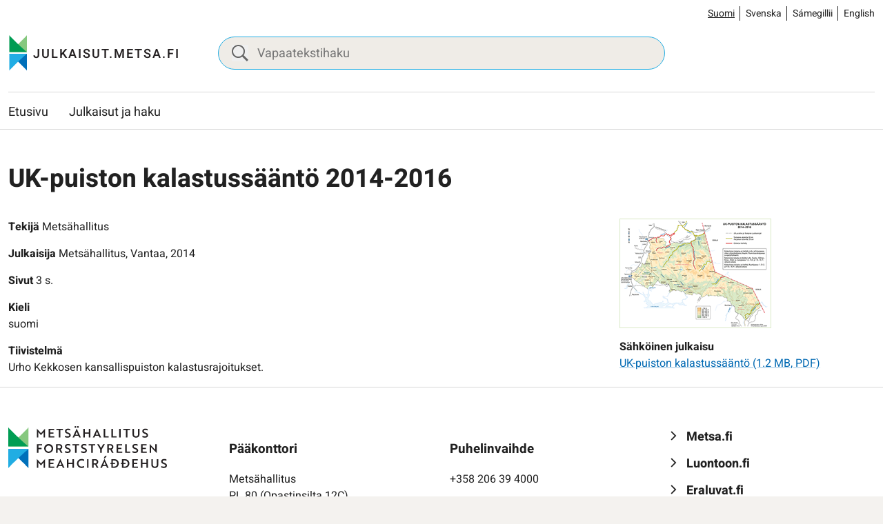

--- FILE ---
content_type: text/html; charset=UTF-8
request_url: https://julkaisut.metsa.fi/julkaisu/uk-puiston-kalastussaanto-2014-2016/
body_size: 11845
content:
<!doctype html>
<html lang="fi">
<head>
	<meta charset="utf-8">
	<meta http-equiv="x-ua-compatible" content="ie=edge">
	<meta name="viewport" content="width=device-width, initial-scale=1">
	
<script id='polyfills' data-polyfill='https://julkaisut.metsa.fi/wp-content/themes/metsa-julkaisut/dist/scripts/polyfills-f0cd0847bd6e9659ef29.js'>(function(){var e=document.getElementById("polyfills").dataset.polyfill;var t=true;try{eval("async function() {}")}catch(e){t=false}if(t){return}var a=document.createElement("script");a.src=e;a.type="text/javascript";a.async=false;document.getElementsByTagName("script")[0].parentNode.appendChild(a)})();
</script>
<script>(()=> {const publicToken = "pAjvRpVG2";/* global publicToken */
const originalFetch = window.fetch;

/**
 * fetch() wrapper to convert legacy Valu Search multi-search2 requests to Findkit Search requests.
 * Just passes through all other requests.
 */
async function findkitPatchedFetch(originalUrl, options) {
    if (typeof originalUrl !== "string" || originalUrl.startsWith("/")) {
        return originalFetch.call(this, originalUrl, options);
    }

    let url;
    try {
        url = new URL(originalUrl);
    } catch {
        return originalFetch.call(this, originalUrl, options);
    }

    if (
        url.hostname !== "api.search.valu.pro" ||
        !url.pathname.endsWith("/multi-search2")
    ) {
        return originalFetch.call(this, originalUrl, options);
    }

    const searchQueryData = JSON.parse(url.searchParams.get("data"));

    for (const group of searchQueryData.groups) {
        if (group.size === undefined) {
            group.size = searchQueryData.size;
        }

        if (group.from === undefined) {
            group.from = searchQueryData.from;
        }
    }

    delete searchQueryData.size;
    delete searchQueryData.from;

    const res = await originalFetch(
        `https://search.findkit.com/c/${publicToken}/search?p=${publicToken}`,
        {
            method: "POST",
            headers: {
                "content-type": "text/plain",
            },
            mode: "cors",
            credentials: "omit",
            body: JSON.stringify(searchQueryData),
        },
    );

    const responseData = await res.json();

    return new Response(JSON.stringify(responseData.groups), {
        headers: {
            "content-type": "application/json",
        },
    });
}

findkitPatchedFetch.originalFetch = originalFetch;
window.fetch = findkitPatchedFetch;
})();</script><title>UK-puiston kalastussääntö 2014-2016 - julkaisut.metsa.fi</title>
		<style>img:is([sizes="auto" i], [sizes^="auto," i]) { contain-intrinsic-size: 3000px 1500px }</style>
	<link rel="alternate" href="https://julkaisut.metsa.fi/julkaisu/uk-puiston-kalastussaanto-2014-2016/" hreflang="fi" />
<link rel="alternate" href="https://julkaisut.metsa.fi/sv/publication/uk-puiston-kalastussaanto-2014-2016/" hreflang="sv" />
<link rel="alternate" href="https://julkaisut.metsa.fi/se/almmustuhttin/uk-puiston-kalastussaanto-2014-2016/" hreflang="se" />
<link rel="alternate" href="https://julkaisut.metsa.fi/en/publication/uk-puiston-kalastussaanto-2014-2016/" hreflang="en" />

<!-- The SEO Framework by Sybre Waaijer -->
<meta name="robots" content="max-snippet:-1,max-image-preview:large,max-video-preview:-1" />
<link rel="canonical" href="https://julkaisut.metsa.fi/julkaisu/uk-puiston-kalastussaanto-2014-2016/" />
<meta property="og:type" content="article" />
<meta property="og:locale" content="fi_FI" />
<meta property="og:site_name" content="julkaisut.metsa.fi" />
<meta property="og:title" content="UK-puiston kalastussääntö 2014-2016" />
<meta property="og:url" content="https://julkaisut.metsa.fi/julkaisu/uk-puiston-kalastussaanto-2014-2016/" />
<meta property="og:image" content="https://julkaisut.metsa.fi/wp-content/uploads/sites/2/2023/11/cropped-pallastunturit_talvella_heikkisulander_1800x448_suomi.jpg" />
<meta property="og:image:width" content="853" />
<meta property="og:image:height" content="448" />
<meta property="article:published_time" content="2014-11-09T22:00:00+00:00" />
<meta property="article:modified_time" content="2023-11-08T11:29:29+00:00" />
<meta name="twitter:card" content="summary_large_image" />
<meta name="twitter:title" content="UK-puiston kalastussääntö 2014-2016" />
<meta name="twitter:image" content="https://julkaisut.metsa.fi/wp-content/uploads/sites/2/2023/11/cropped-pallastunturit_talvella_heikkisulander_1800x448_suomi.jpg" />
<script type="application/ld+json">{"@context":"https://schema.org","@graph":[{"@type":"WebSite","@id":"https://julkaisut.metsa.fi/#/schema/WebSite","url":"https://julkaisut.metsa.fi/","name":"julkaisut.metsa.fi","inLanguage":"fi","potentialAction":{"@type":"SearchAction","target":{"@type":"EntryPoint","urlTemplate":"https://julkaisut.metsa.fi/search/{search_term_string}/"},"query-input":"required name=search_term_string"},"publisher":{"@type":"Organization","@id":"https://julkaisut.metsa.fi/#/schema/Organization","name":"julkaisut.metsa.fi","url":"https://julkaisut.metsa.fi/"}},{"@type":"WebPage","@id":"https://julkaisut.metsa.fi/julkaisu/uk-puiston-kalastussaanto-2014-2016/","url":"https://julkaisut.metsa.fi/julkaisu/uk-puiston-kalastussaanto-2014-2016/","name":"UK-puiston kalastussääntö 2014-2016 - julkaisut.metsa.fi","inLanguage":"fi","isPartOf":{"@id":"https://julkaisut.metsa.fi/#/schema/WebSite"},"breadcrumb":{"@type":"BreadcrumbList","@id":"https://julkaisut.metsa.fi/#/schema/BreadcrumbList","itemListElement":[{"@type":"ListItem","position":1,"item":"https://julkaisut.metsa.fi/","name":"julkaisut.metsa.fi"},{"@type":"ListItem","position":2,"item":"https://julkaisut.metsa.fi/publication-language/suomi/","name":"suomi"},{"@type":"ListItem","position":3,"name":"UK-puiston kalastussääntö 2014-2016"}]},"potentialAction":{"@type":"ReadAction","target":"https://julkaisut.metsa.fi/julkaisu/uk-puiston-kalastussaanto-2014-2016/"},"datePublished":"2014-11-09T22:00:00+00:00","dateModified":"2023-11-08T11:29:29+00:00"}]}</script>
<!-- / The SEO Framework by Sybre Waaijer | 1.40ms meta | 0.10ms boot -->

<link rel='dns-prefetch' href='//cdn.datatables.net' />
<link rel='stylesheet' id='wp-block-library-css' href='https://julkaisut.metsa.fi/wp-includes/css/dist/block-library/style.min.css?ver=7efd9d85d2f3dbcd21ef6c2460e51a76' type='text/css' media='all' />
<style id='wp-block-library-inline-css' type='text/css'>

		.wp-block-pullquote {
			padding: 3em 0 !important;

			blockquote {
				margin: 0 0 1rem !important;
			}
		}

		.wp-block-quote {
			cite {
				display: inline;
			}
		}
</style>
<style id='findkit-search-blocks-view-inline-css' type='text/css'>
body:not(.wp-admin,.block-editor-iframe__body) .wp-block-findkit-search-group{display:none}.wp-block-findkit-search-modal figure{margin:0}.wp-block-findkit-search-embed{--findkit-search-input-size:56px;display:block;min-height:200px}input.wp-findkit-search-input{background-color:#f9f8f8;border:1px solid #000;border-radius:2rem;height:var(--findkit-search-input-size);padding-left:var(--findkit-search-input-size);padding-right:2rem;width:100%}.wp-findkit-input-wrap{position:relative}.wp-findkit-input-wrap:after{background-image:url([data-uri]);background-position:50%;background-repeat:no-repeat;bottom:0;content:"";display:block;pointer-events:none;position:absolute;top:0;width:var(--findkit-search-input-size)}

</style>
<style id='global-styles-inline-css' type='text/css'>
:root{--wp--preset--aspect-ratio--square: 1;--wp--preset--aspect-ratio--4-3: 4/3;--wp--preset--aspect-ratio--3-4: 3/4;--wp--preset--aspect-ratio--3-2: 3/2;--wp--preset--aspect-ratio--2-3: 2/3;--wp--preset--aspect-ratio--16-9: 16/9;--wp--preset--aspect-ratio--9-16: 9/16;--wp--preset--color--black: #000000;--wp--preset--color--cyan-bluish-gray: #abb8c3;--wp--preset--color--white: #ffffff;--wp--preset--color--pale-pink: #f78da7;--wp--preset--color--vivid-red: #cf2e2e;--wp--preset--color--luminous-vivid-orange: #ff6900;--wp--preset--color--luminous-vivid-amber: #fcb900;--wp--preset--color--light-green-cyan: #7bdcb5;--wp--preset--color--vivid-green-cyan: #00d084;--wp--preset--color--pale-cyan-blue: #8ed1fc;--wp--preset--color--vivid-cyan-blue: #0693e3;--wp--preset--color--vivid-purple: #9b51e0;--wp--preset--gradient--vivid-cyan-blue-to-vivid-purple: linear-gradient(135deg,rgba(6,147,227,1) 0%,rgb(155,81,224) 100%);--wp--preset--gradient--light-green-cyan-to-vivid-green-cyan: linear-gradient(135deg,rgb(122,220,180) 0%,rgb(0,208,130) 100%);--wp--preset--gradient--luminous-vivid-amber-to-luminous-vivid-orange: linear-gradient(135deg,rgba(252,185,0,1) 0%,rgba(255,105,0,1) 100%);--wp--preset--gradient--luminous-vivid-orange-to-vivid-red: linear-gradient(135deg,rgba(255,105,0,1) 0%,rgb(207,46,46) 100%);--wp--preset--gradient--very-light-gray-to-cyan-bluish-gray: linear-gradient(135deg,rgb(238,238,238) 0%,rgb(169,184,195) 100%);--wp--preset--gradient--cool-to-warm-spectrum: linear-gradient(135deg,rgb(74,234,220) 0%,rgb(151,120,209) 20%,rgb(207,42,186) 40%,rgb(238,44,130) 60%,rgb(251,105,98) 80%,rgb(254,248,76) 100%);--wp--preset--gradient--blush-light-purple: linear-gradient(135deg,rgb(255,206,236) 0%,rgb(152,150,240) 100%);--wp--preset--gradient--blush-bordeaux: linear-gradient(135deg,rgb(254,205,165) 0%,rgb(254,45,45) 50%,rgb(107,0,62) 100%);--wp--preset--gradient--luminous-dusk: linear-gradient(135deg,rgb(255,203,112) 0%,rgb(199,81,192) 50%,rgb(65,88,208) 100%);--wp--preset--gradient--pale-ocean: linear-gradient(135deg,rgb(255,245,203) 0%,rgb(182,227,212) 50%,rgb(51,167,181) 100%);--wp--preset--gradient--electric-grass: linear-gradient(135deg,rgb(202,248,128) 0%,rgb(113,206,126) 100%);--wp--preset--gradient--midnight: linear-gradient(135deg,rgb(2,3,129) 0%,rgb(40,116,252) 100%);--wp--preset--font-size--small: 13px;--wp--preset--font-size--medium: 20px;--wp--preset--font-size--large: 36px;--wp--preset--font-size--x-large: 42px;--wp--preset--spacing--20: 0.44rem;--wp--preset--spacing--30: 0.67rem;--wp--preset--spacing--40: 1rem;--wp--preset--spacing--50: 1.5rem;--wp--preset--spacing--60: 2.25rem;--wp--preset--spacing--70: 3.38rem;--wp--preset--spacing--80: 5.06rem;--wp--preset--shadow--natural: 6px 6px 9px rgba(0, 0, 0, 0.2);--wp--preset--shadow--deep: 12px 12px 50px rgba(0, 0, 0, 0.4);--wp--preset--shadow--sharp: 6px 6px 0px rgba(0, 0, 0, 0.2);--wp--preset--shadow--outlined: 6px 6px 0px -3px rgba(255, 255, 255, 1), 6px 6px rgba(0, 0, 0, 1);--wp--preset--shadow--crisp: 6px 6px 0px rgba(0, 0, 0, 1);}:where(.is-layout-flex){gap: 0.5em;}:where(.is-layout-grid){gap: 0.5em;}body .is-layout-flex{display: flex;}.is-layout-flex{flex-wrap: wrap;align-items: center;}.is-layout-flex > :is(*, div){margin: 0;}body .is-layout-grid{display: grid;}.is-layout-grid > :is(*, div){margin: 0;}:where(.wp-block-columns.is-layout-flex){gap: 2em;}:where(.wp-block-columns.is-layout-grid){gap: 2em;}:where(.wp-block-post-template.is-layout-flex){gap: 1.25em;}:where(.wp-block-post-template.is-layout-grid){gap: 1.25em;}.has-black-color{color: var(--wp--preset--color--black) !important;}.has-cyan-bluish-gray-color{color: var(--wp--preset--color--cyan-bluish-gray) !important;}.has-white-color{color: var(--wp--preset--color--white) !important;}.has-pale-pink-color{color: var(--wp--preset--color--pale-pink) !important;}.has-vivid-red-color{color: var(--wp--preset--color--vivid-red) !important;}.has-luminous-vivid-orange-color{color: var(--wp--preset--color--luminous-vivid-orange) !important;}.has-luminous-vivid-amber-color{color: var(--wp--preset--color--luminous-vivid-amber) !important;}.has-light-green-cyan-color{color: var(--wp--preset--color--light-green-cyan) !important;}.has-vivid-green-cyan-color{color: var(--wp--preset--color--vivid-green-cyan) !important;}.has-pale-cyan-blue-color{color: var(--wp--preset--color--pale-cyan-blue) !important;}.has-vivid-cyan-blue-color{color: var(--wp--preset--color--vivid-cyan-blue) !important;}.has-vivid-purple-color{color: var(--wp--preset--color--vivid-purple) !important;}.has-black-background-color{background-color: var(--wp--preset--color--black) !important;}.has-cyan-bluish-gray-background-color{background-color: var(--wp--preset--color--cyan-bluish-gray) !important;}.has-white-background-color{background-color: var(--wp--preset--color--white) !important;}.has-pale-pink-background-color{background-color: var(--wp--preset--color--pale-pink) !important;}.has-vivid-red-background-color{background-color: var(--wp--preset--color--vivid-red) !important;}.has-luminous-vivid-orange-background-color{background-color: var(--wp--preset--color--luminous-vivid-orange) !important;}.has-luminous-vivid-amber-background-color{background-color: var(--wp--preset--color--luminous-vivid-amber) !important;}.has-light-green-cyan-background-color{background-color: var(--wp--preset--color--light-green-cyan) !important;}.has-vivid-green-cyan-background-color{background-color: var(--wp--preset--color--vivid-green-cyan) !important;}.has-pale-cyan-blue-background-color{background-color: var(--wp--preset--color--pale-cyan-blue) !important;}.has-vivid-cyan-blue-background-color{background-color: var(--wp--preset--color--vivid-cyan-blue) !important;}.has-vivid-purple-background-color{background-color: var(--wp--preset--color--vivid-purple) !important;}.has-black-border-color{border-color: var(--wp--preset--color--black) !important;}.has-cyan-bluish-gray-border-color{border-color: var(--wp--preset--color--cyan-bluish-gray) !important;}.has-white-border-color{border-color: var(--wp--preset--color--white) !important;}.has-pale-pink-border-color{border-color: var(--wp--preset--color--pale-pink) !important;}.has-vivid-red-border-color{border-color: var(--wp--preset--color--vivid-red) !important;}.has-luminous-vivid-orange-border-color{border-color: var(--wp--preset--color--luminous-vivid-orange) !important;}.has-luminous-vivid-amber-border-color{border-color: var(--wp--preset--color--luminous-vivid-amber) !important;}.has-light-green-cyan-border-color{border-color: var(--wp--preset--color--light-green-cyan) !important;}.has-vivid-green-cyan-border-color{border-color: var(--wp--preset--color--vivid-green-cyan) !important;}.has-pale-cyan-blue-border-color{border-color: var(--wp--preset--color--pale-cyan-blue) !important;}.has-vivid-cyan-blue-border-color{border-color: var(--wp--preset--color--vivid-cyan-blue) !important;}.has-vivid-purple-border-color{border-color: var(--wp--preset--color--vivid-purple) !important;}.has-vivid-cyan-blue-to-vivid-purple-gradient-background{background: var(--wp--preset--gradient--vivid-cyan-blue-to-vivid-purple) !important;}.has-light-green-cyan-to-vivid-green-cyan-gradient-background{background: var(--wp--preset--gradient--light-green-cyan-to-vivid-green-cyan) !important;}.has-luminous-vivid-amber-to-luminous-vivid-orange-gradient-background{background: var(--wp--preset--gradient--luminous-vivid-amber-to-luminous-vivid-orange) !important;}.has-luminous-vivid-orange-to-vivid-red-gradient-background{background: var(--wp--preset--gradient--luminous-vivid-orange-to-vivid-red) !important;}.has-very-light-gray-to-cyan-bluish-gray-gradient-background{background: var(--wp--preset--gradient--very-light-gray-to-cyan-bluish-gray) !important;}.has-cool-to-warm-spectrum-gradient-background{background: var(--wp--preset--gradient--cool-to-warm-spectrum) !important;}.has-blush-light-purple-gradient-background{background: var(--wp--preset--gradient--blush-light-purple) !important;}.has-blush-bordeaux-gradient-background{background: var(--wp--preset--gradient--blush-bordeaux) !important;}.has-luminous-dusk-gradient-background{background: var(--wp--preset--gradient--luminous-dusk) !important;}.has-pale-ocean-gradient-background{background: var(--wp--preset--gradient--pale-ocean) !important;}.has-electric-grass-gradient-background{background: var(--wp--preset--gradient--electric-grass) !important;}.has-midnight-gradient-background{background: var(--wp--preset--gradient--midnight) !important;}.has-small-font-size{font-size: var(--wp--preset--font-size--small) !important;}.has-medium-font-size{font-size: var(--wp--preset--font-size--medium) !important;}.has-large-font-size{font-size: var(--wp--preset--font-size--large) !important;}.has-x-large-font-size{font-size: var(--wp--preset--font-size--x-large) !important;}
:where(.wp-block-post-template.is-layout-flex){gap: 1.25em;}:where(.wp-block-post-template.is-layout-grid){gap: 1.25em;}
:where(.wp-block-columns.is-layout-flex){gap: 2em;}:where(.wp-block-columns.is-layout-grid){gap: 2em;}
:root :where(.wp-block-pullquote){font-size: 1.5em;line-height: 1.6;}
</style>
<link rel='stylesheet' id='styles/main-css' href='https://julkaisut.metsa.fi/wp-content/themes/metsa-julkaisut/dist/styles/main.css?ver=1c1126763a6be0ced91f75442f38a80a' type='text/css' media='all' />
<link rel='stylesheet' id='valu-datatables-css' href='https://cdn.datatables.net/v/dt/dt-1.13.4/datatables.min.css?ver=80d8b7b481b534cae4eef4a04b772067' type='text/css' media='all' />
<script type='text/javascript' src="https://julkaisut.metsa.fi/wp-includes/js/jquery/jquery.min.js?ver=0505049425447fd8199af4f611f675fb" id="jquery-core-js"></script>
<script type='text/javascript' src="https://julkaisut.metsa.fi/wp-includes/js/jquery/jquery-migrate.min.js?ver=4591cfc3021e8abf40ebdfaa4d5e7413" id="jquery-migrate-js"></script>
<link rel="alternate" title="oEmbed (JSON)" type="application/json+oembed" href="https://julkaisut.metsa.fi/wp-json/oembed/1.0/embed?url=https%3A%2F%2Fjulkaisut.metsa.fi%2Fjulkaisu%2Fuk-puiston-kalastussaanto-2014-2016%2F&#038;lang=fi" />
<link rel="alternate" title="oEmbed (XML)" type="text/xml+oembed" href="https://julkaisut.metsa.fi/wp-json/oembed/1.0/embed?url=https%3A%2F%2Fjulkaisut.metsa.fi%2Fjulkaisu%2Fuk-puiston-kalastussaanto-2014-2016%2F&#038;format=xml&#038;lang=fi" />
<script type='application/json' class='wordpress escaped' id='findkit'>{&quot;showInSearch&quot;:true,&quot;title&quot;:&quot;UK-puiston kalastuss\u00e4\u00e4nt\u00f6 2014-2016&quot;,&quot;created&quot;:&quot;2014-11-10T00:00:00+02:00&quot;,&quot;modified&quot;:&quot;2023-11-08T13:29:29+02:00&quot;,&quot;customFields&quot;:{&quot;wpPostId&quot;:{&quot;type&quot;:&quot;number&quot;,&quot;value&quot;:82864},&quot;post_id&quot;:{&quot;type&quot;:&quot;keyword&quot;,&quot;value&quot;:&quot;82864&quot;}},&quot;language&quot;:&quot;fi&quot;,&quot;tags&quot;:[&quot;wordpress&quot;,&quot;domain\/julkaisut.metsa.fi\/wordpress&quot;,&quot;wp_blog_name\/julkaisut-metsa-fi&quot;,&quot;domain\/julkaisut.metsa.fi\/wp_blog_name\/julkaisut-metsa-fi&quot;,&quot;public&quot;,&quot;wp_post_type\/publication&quot;,&quot;domain\/julkaisut.metsa.fi\/wp_post_type\/publication&quot;,&quot;domain\/julkaisut.metsa.fi\/wp_taxonomy\/publication-language\/suomi&quot;,&quot;wp_taxonomy\/publication-language\/suomi&quot;,&quot;domain\/julkaisut.metsa.fi\/wp_taxonomy\/publication-keyword\/kansallispuistot&quot;,&quot;wp_taxonomy\/publication-keyword\/kansallispuistot&quot;,&quot;domain\/julkaisut.metsa.fi\/wp_taxonomy\/publication-keyword\/kalastus-metsastys-ja-riistanhoito&quot;,&quot;wp_taxonomy\/publication-keyword\/kalastus-metsastys-ja-riistanhoito&quot;,&quot;domain\/julkaisut.metsa.fi\/wp_taxonomy\/publication-product-category\/alue-esitteet&quot;,&quot;wp_taxonomy\/publication-product-category\/alue-esitteet&quot;,&quot;domain\/julkaisut.metsa.fi\/wp_taxonomy\/publication-product-ordering\/vain-sahkoinen-julkaisu&quot;,&quot;wp_taxonomy\/publication-product-ordering\/vain-sahkoinen-julkaisu&quot;]}</script>		<style>
			#wp-admin-bar-findkit-adminbar a::before {
				content: "\f179";
				top: 2px;
			}
		</style>
		<link rel="apple-touch-icon" sizes="180x180" href="https://julkaisut.metsa.fi/wp-content/themes/metsa-julkaisut/assets/favicons/apple-touch-icon.png">
<link rel="icon" type="image/png" sizes="32x32" href="https://julkaisut.metsa.fi/wp-content/themes/metsa-julkaisut/assets/favicons/favicon-32x32.png">
<link rel="icon" type="image/png" sizes="16x16" href="https://julkaisut.metsa.fi/wp-content/themes/metsa-julkaisut/assets/favicons/favicon-16x16.png">
<link rel="manifest" href="https://julkaisut.metsa.fi/wp-content/themes/metsa-julkaisut/assets/favicons/site.webmanifest">
<link rel="mask-icon" href="https://julkaisut.metsa.fi/wp-content/themes/metsa-julkaisut/assets/favicons/safari-pinned-tab.svg" color="#5bbad5">
<link rel="shortcut icon" href="https://julkaisut.metsa.fi/wp-content/themes/metsa-julkaisut/assets/favicons/favicon.ico">
<meta name="msapplication-TileColor" content="#ffffff">
<meta name="msapplication-config" content="https://julkaisut.metsa.fi/wp-content/themes/metsa-julkaisut/assets/favicons/browserconfig.xml">
<meta name="theme-color" content="#ffffff">
</head>
<body class="wp-singular publication-template-default single single-publication postid-82864 wp-theme-metsa-julkaisut">
<!--[if IE]>
<div class="alert alert-warning">
	You are using an <strong>outdated</strong> browser. Please <a href="http://browsehappy.com/">upgrade your browser</a> to improve your experience.</div>
<![endif]-->

<header id="header" class="header" role="banner">
    <a class="skip-link" href="#content" tabindex="1">
		Siirry sisältöön    </a>
    <div class="header__language">
        <div class="container-fluid">
			    <div class="b-language-switcher">
        <ul class="b-language-switcher__list" aria-label="Valitse kieli">
								<li class="lang-item lang-item-2 lang-item-fi current-lang lang-item-first b-language-switcher__lang">
						<a lang="fi"
						hreflang="fi"
						href="https://julkaisut.metsa.fi/"
						aria-current="true">
							Suomi						</a>
					</li>
										<li class="lang-item lang-item-10 lang-item-sv b-language-switcher__lang">
						<a lang="sv-SE"
						hreflang="sv-SE"
						href="https://julkaisut.metsa.fi/sv/"
						aria-current="false">
							Svenska						</a>
					</li>
										<li class="lang-item lang-item-5 lang-item-se b-language-switcher__lang">
						<a lang="se-FI"
						hreflang="se-FI"
						href="https://julkaisut.metsa.fi/se/"
						aria-current="false">
							Sámegillii						</a>
					</li>
										<li class="lang-item lang-item-15 lang-item-en b-language-switcher__lang">
						<a lang="en-US"
						hreflang="en-US"
						href="https://julkaisut.metsa.fi/en/"
						aria-current="false">
							English						</a>
					</li>
					
        </ul>
    </div>
	        </div>
    </div>
    <div class="header__top">
        <div class="header2__top-col">
            <div class="header-site-branding">
                <a href="https://julkaisut.metsa.fi/" rel="home"
                   aria-label="julkaisut.metsa.fi etusivulle">
					<svg id="Layer_2" data-name="Layer 2" xmlns="http://www.w3.org/2000/svg" viewBox="0 0 551.4 118.2"><defs><style/></defs><text transform="translate(79.64 74.01)" fill="#231f20" font-family="Heebo,Brother-1816-Medium,'Brother 1816'" font-size="40" font-weight="500"><tspan x="0" y="0" letter-spacing=".11em">JULKAISUT.METSA.FI</tspan></text><path d="M59.48 2.5C50.3 13.17 15.24 46.57 3.25 55.72h56.23V2.5z" fill="#86c87f"/><path d="M3.25 2.5c9.18 10.67 44.24 44.07 56.23 53.22H3.25V2.5z" fill="#009c53"/><path d="M59.48 114.57C50.3 103.9 15.24 70.5 3.25 61.35h56.23v53.22z" fill="#0070ba"/><path d="M3.25 114.57c9.18-10.67 44.24-44.07 56.23-53.22H3.25v53.22z" fill="#21ade4"/><path fill="none" d="M3.25 2.5h56.23v112.08H3.25z"/></svg>                </a>
            </div>

            <div class="header-search">
                <form method="get"
                      action="https://julkaisut.metsa.fi/julkaisut"
                      id="header_search">
                    <input class="header-search__input" id="header_publication_search" type="text"
                           name="publication-search"
                           placeholder="Vapaatekstihaku"
                           aria-label="Vapaatekstihaku">
                    <button class="header-search__icon"
                            title="Paina tästä suorittaaksesi haun julkaisuista"
                            name="publication-filters-submit">
						<svg xmlns="http://www.w3.org/2000/svg" viewBox="0 0 60 60"><path d="M37 10.5C33.4 6.8 29 5 23.8 5s-9.6 1.8-13.3 5.5S5 18.5 5 23.8s1.8 9.6 5.5 13.3 8.1 5.5 13.3 5.5S33.4 40.7 37 37c3.8-3.8 5.6-8.2 5.6-13.3s-1.8-9.5-5.6-13.2zm6.8 26.1l-.6 1.1 16.9 17-5.4 5.3-16.9-17-1.1.8c-4.2 2.6-8.5 3.9-13 3.9-6.6 0-12.2-2.3-16.8-7-4.6-4.7-7-10.3-7-16.9S2.3 11.6 7 7c4.6-4.6 10.2-7 16.8-7S36 2.3 40.6 7c4.6 4.6 7 10.2 7 16.8-.1 4.5-1.3 8.8-3.8 12.8z"/></svg>                    </button>
                </form>
            </div>

            <div class="header-mobile-buttons">
                <a class="header-mobile-buttons__home header-mobile-buttons__button"
                   href="https://julkaisut.metsa.fi"
                   aria-label="Etusivu">
					<svg xmlns="http://www.w3.org/2000/svg" viewBox="0 0 23 22"><path fill="none" stroke="#212121" stroke-miterlimit="50" stroke-width="1.5" d="M3.93 8.07v12.439h5.854v0-4.878 0h3.902v4.878h5.854v0V8.07v0M3.93 7.834v0V1.98v0h2.927v3.463"/><path fill="none" stroke="#212121" stroke-linecap="square" stroke-miterlimit="50" stroke-width="1.5" d="M9.78 7.83v0h3.902v3.902H9.78v0z"/><path fill="none" stroke="#212121" stroke-miterlimit="50" stroke-width="1.5" d="M1 10.756v0L11.732 1v0l10.731 9.756v0"/></svg>                </a>

                <button class="header-mobile-buttons__search header-mobile-buttons__button" data-header-toggle="search"
                        aria-label="Hae" aria-expanded="false">
					<span class="header-mobile-buttons__icon header-mobile-buttons__icon-search">
						<svg xmlns="http://www.w3.org/2000/svg" viewBox="0 0 60 60"><path d="M37 10.5C33.4 6.8 29 5 23.8 5s-9.6 1.8-13.3 5.5S5 18.5 5 23.8s1.8 9.6 5.5 13.3 8.1 5.5 13.3 5.5S33.4 40.7 37 37c3.8-3.8 5.6-8.2 5.6-13.3s-1.8-9.5-5.6-13.2zm6.8 26.1l-.6 1.1 16.9 17-5.4 5.3-16.9-17-1.1.8c-4.2 2.6-8.5 3.9-13 3.9-6.6 0-12.2-2.3-16.8-7-4.6-4.7-7-10.3-7-16.9S2.3 11.6 7 7c4.6-4.6 10.2-7 16.8-7S36 2.3 40.6 7c4.6 4.6 7 10.2 7 16.8-.1 4.5-1.3 8.8-3.8 12.8z"/></svg>					</span>
                    <span class="header-mobile-buttons__icon header-mobile-buttons__icon-close">
						<svg xmlns="http://www.w3.org/2000/svg" viewBox="0 0 12 12"><path fill="#212121" d="M7.406 6.004l4.3-4.29a1.004 1.004 0 00-1.42-1.42l-4.29 4.3-4.29-4.3a1.004 1.004 0 00-1.42 1.42l4.3 4.29-4.3 4.29a1 1 0 000 1.42 1 1 0 001.42 0l4.29-4.3 4.29 4.3a1 1 0 001.42 0 1 1 0 000-1.42z"/></svg>					</span>
                </button>

                <button class="header-mobile-buttons__nav-toggle header-mobile-buttons__button"
                        data-header-toggle="primary-nav" type="button" aria-label="Menu" aria-expanded="false">
					<span class="header-mobile-buttons__icon header-mobile-buttons__icon-menu">
						<svg xmlns="http://www.w3.org/2000/svg" viewBox="0 0 24 24"><path fill="#212121" d="M3.95 13a.95.95 0 01-.95-.95v-.1a.95.95 0 01.95-.95h16.1a.95.95 0 01.95.95v.1a.95.95 0 01-.95.95zm0 5a.95.95 0 01-.95-.95v-.1a.95.95 0 01.95-.95h16.1a.95.95 0 01.95.95v.1a.95.95 0 01-.95.95zm0-10A.95.95 0 013 7.05v-.1A.95.95 0 013.95 6h16.1a.95.95 0 01.95.95v.1a.95.95 0 01-.95.95z"/></svg>					</span>
                    <span class="header-mobile-buttons__icon header-mobile-buttons__icon-close">
						<svg xmlns="http://www.w3.org/2000/svg" viewBox="0 0 12 12"><path fill="#212121" d="M7.406 6.004l4.3-4.29a1.004 1.004 0 00-1.42-1.42l-4.29 4.3-4.29-4.3a1.004 1.004 0 00-1.42 1.42l4.3 4.29-4.3 4.29a1 1 0 000 1.42 1 1 0 001.42 0l4.29-4.3 4.29 4.3a1 1 0 001.42 0 1 1 0 000-1.42z"/></svg>					</span>
                    <span class="header-mobile-buttons__text">
						Menu
					</span>
                </button>
            </div>
        </div>
    </div>

    <div class="header__bottom">
        <div class="header2__bottom-col">
            <div class="header-navigation-area">
                <div class="header-primary-nav-wrapper">
                    <div class="header-primary-nav-container">
                        <nav id="header-primary-nav" class="header-primary-nav"
                             aria-label="Päävalikko">
							<ul class="header-primary-nav-lvl-1"><li class="header-primary-nav-lvl-1__item header-primary-nav__item"><a class="header-primary-nav-lvl-1__link"  href="https://julkaisut.metsa.fi/">Etusivu</a></li>
<li class="header-primary-nav-lvl-1__item header-primary-nav__item"><a class="header-primary-nav-lvl-1__link"  href="https://julkaisut.metsa.fi/julkaisut/">Julkaisut ja haku</a></li>
</ul>                        </nav>
						
                    </div>
                </div>
            </div>
        </div>
    </div>
    <div class="header-translations hidden"
         data-translations="{&quot;expand_subnav&quot;:&quot;Avaa alavalikko&quot;,&quot;collapse_subnav&quot;:&quot;Sulje alavalikko&quot;,&quot;expand_primarynav&quot;:&quot;Avaa p\u00e4\u00e4valikko&quot;,&quot;collapse_primarynav&quot;:&quot;Sulje p\u00e4\u00e4valikko&quot;,&quot;expand_search&quot;:&quot;Avaa haku&quot;,&quot;collapse_search&quot;:&quot;Sulje haku&quot;}"></div>
</header><div class="wrap">
	<main class="main" role="main">
<div class="container-fluid">
	<div class="main-content">
						<div class="page-content">
			<div class="page-header">
				<div class="breadcrumbs-wrapper">
									</div>

				<h1 id="content" data-fdk-content>UK-puiston kalastussääntö 2014-2016</h1>

			</div>

			<div class="publication-content-wrapper">
				<div class="publication-content-wrapper__left">

					
											<div class="publication-info publication-author" data-fdk-content>
							<span class="publication-info__label">Tekijä</span>
							<span class="publication-info__value">Metsähallitus</span>
						</div>
					
											<div class="publication-info publication-publisher">
							<span class="publication-info__label">Julkaisija</span>
							<span class="publication-info__value">
                                        Metsähallitus,
                                        Vantaa, 2014                                    </span>
						</div>
					
											<div class="publication-info publication-pages" data-fdk-content>
							<span class="publication-info__label">Sivut</span>
							<span class="publication-info__value">3 s.</span>
						</div>
					
											<div class="publication-info">
							<span class="publication-info__label">Kieli</span>
															<div
									class="publication-info__value">suomi</div>
													</div>
					
					
					
					
					
											<div class="publication-info" data-fdk-content>
							<span class="publication-info__label">Tiivistelmä</span>
							<span
								class="publication-info__value"><p>Urho Kekkosen kansallispuiston kalastusrajoitukset.</p>
</span>
						</div>
					
				</div>

				<div class="publication-content-wrapper__right">

											<div class="publication-info">
							<img width="220" height="159" class="img-fluid d-block" alt="" data-src="https://julkaisut.metsa.fi/wp-content/uploads/sites/2/2014/11/ukpuisto-kalastussaanto.gif" data-lazy="" />						</div>
					
											<div class="publication-info">
							<span class="publication-info__label">Sähköinen julkaisu</span>
																																<div>
                                            <span class="publication-info__value">
                                                <a href="https://julkaisut.metsa.fi/wp-content/uploads/sites/2/2014/11/ukpuisto-kalastussaanto.pdf">
                                                    <span>UK-puiston kalastussääntö</span>
                                                    <span> (1.2 MB, PDF)</span>
                                                </a>
                                            </span>
									</div>
																					</div>
					
					
					
													<div class="publication-info">
																																																													</div>
						
					
					
					

				</div>

			</div>
		</div>
	</div>
		</div>

<script id="valu-search-group-id">"wp_post_type/publication"</script>
	</main><!-- /.main -->
	
<footer class="footer">

    <div class="footer__contact">
        <div class="container-fluid">
            <div class="footer__contact-row">
                <div class="footer__contact-column">

                    <div class="footer__site-branding">
                        <a href="https://julkaisut.metsa.fi/" rel="home"
                           aria-label="julkaisut.metsa.fi">
							<svg data-name="Layer 1" xmlns="http://www.w3.org/2000/svg" viewBox="0 0 248.399 65.905"><defs><clipPath id="id_1_a" transform="translate(-11.535 -11.687)"><path fill="none" d="M0 0h271.468v89.278H0z"/></clipPath></defs><g clip-path="url(#id_1_a)"><path d="M243.515 65.663c3.06 0 4.884-1.444 4.884-3.838 0-2.166-1.368-3.23-3.876-4.16-2.09-.761-2.813-1.407-2.813-2.375 0-1.046 1.045-1.692 2.604-1.692a7.372 7.372 0 013.324.818v-2.242a9.563 9.563 0 00-3.495-.685c-2.774 0-4.77 1.444-4.77 3.838 0 2.223 1.33 3.287 3.838 4.181 2.09.741 2.869 1.33 2.869 2.413 0 .74-.588 1.234-1.557 1.462a5.079 5.079 0 01-1.368.152 8.813 8.813 0 01-3.649-.987v2.336a10.87 10.87 0 004.009.779m-8.53-13.927h-2.395v8.588a3.116 3.116 0 11-6.231 0v-8.588h-2.375v8.797c0 3.154 2.052 5.13 5.491 5.13 3.458 0 5.51-1.976 5.51-5.13zm-16.322 13.681V51.736h-2.393v5.757h-6.194v-5.757h-2.395v13.681h2.395v-5.929h6.194v5.929zm-15.579 0v-2.015h-6.498v-3.933h5.264v-1.957h-5.264v-3.761h6.213v-2.015h-8.606v13.681zm-20.975-11.666c3.116 0 5.073 2.013 5.073 4.825a4.66 4.66 0 01-5.017 4.826h-1.804v-4.047h3.343v-1.557h-3.343v-4.047zm-5.662 5.604h1.519v6.062h4.219c4.503 0 7.409-2.775 7.409-6.841 0-4.047-2.944-6.84-7.467-6.84h-4.161v6.062h-1.519zm-10.945-5.604c3.117 0 5.074 2.013 5.074 4.825a4.66 4.66 0 01-5.016 4.826h-1.806v-4.047h3.345v-1.557h-3.345v-4.047zm-5.662 5.604h1.521v6.062h4.217c4.503 0 7.411-2.775 7.411-6.841 0-4.047-2.946-6.84-7.467-6.84h-4.161v6.062h-1.521zm-10.43-8.797h1.918l2.87-3.819h-2.908zm-.836 10.355c.741-1.672 1.444-3.42 2.033-4.845.569 1.559 1.216 3.098 1.995 4.845zm-4.503 4.504h2.507l1.216-2.718h5.586l1.216 2.718h2.509l-6.48-13.89h-.076zm-8.208-11.666c1.615 0 2.64.816 2.64 2.337a2.226 2.226 0 01-2.526 2.317h-2.395v-4.654zm-4.636-2.015v13.681h2.355v-5.074h2.413l2.623 5.074h2.565l-2.983-5.473a3.938 3.938 0 002.698-3.856c0-2.793-1.957-4.352-5.055-4.352zm-5.548 0h-2.394v13.681h2.394zm-6.991.723a8.437 8.437 0 00-4.01-.97 7.088 7.088 0 10-.057 14.174 9.099 9.099 0 004.162-.949V62.49a8.893 8.893 0 01-4.067.97 4.884 4.884 0 11.058-9.767 8.554 8.554 0 013.914.988zm-15.847 12.958V51.736h-2.393v5.757h-6.195v-5.757H91.86v13.681h2.393v-5.929h6.195v5.929zm-23.389-4.504c.742-1.672 1.445-3.42 2.034-4.845.568 1.559 1.215 3.098 1.994 4.845zm-4.502 4.504h2.506l1.217-2.718h5.585l1.217 2.718h2.508l-6.48-13.89h-.076zm-2.908 0v-2.015h-6.497v-3.933h5.264v-1.957h-5.264v-3.761h6.213v-2.015h-8.606v13.681zm-20.86-3.763c1.195-1.368 2.393-2.735 3.57-4.123l.551-.531v8.417h2.28v-13.89h-.037l-6.365 7.068-6.364-7.068h-.038v13.89h2.299V57l.532.531zm181.199-19.528v-13.89h-2.356v8.607l-.665-.646-7.98-8.17h-.077v13.89h2.357v-8.59c.227.192.456.419.665.61l7.999 8.189zm-15.675-.21v-2.015h-6.498v-3.932h5.262v-1.956h-5.262v-3.762h6.213v-2.015h-8.607v13.681zm-18.279.246c3.06 0 4.884-1.442 4.884-3.837 0-2.167-1.368-3.23-3.876-4.16-2.09-.761-2.812-1.406-2.812-2.375 0-1.046 1.045-1.691 2.603-1.691a7.39 7.39 0 013.325.816v-2.241a9.57 9.57 0 00-3.497-.685c-2.773 0-4.768 1.444-4.768 3.837 0 2.225 1.33 3.288 3.838 4.182 2.09.74 2.87 1.33 2.87 2.412 0 .74-.59 1.234-1.559 1.463a5.116 5.116 0 01-1.368.151 8.804 8.804 0 01-3.648-.986v2.336a10.886 10.886 0 004.008.779m-7.484-.247v-2.015h-5.567V28.235h-2.394v13.682zm-12.559 0v-2.015h-6.498v-3.932h5.263v-1.956h-5.263v-3.762h6.213v-2.015h-8.607v13.681zm-18.79-11.666c1.614 0 2.64.817 2.64 2.338a2.227 2.227 0 01-2.527 2.317h-2.394v-4.654zm-4.637-2.014v13.68h2.356v-5.073h2.413l2.622 5.073h2.565l-2.984-5.473a3.936 3.936 0 002.7-3.856c0-2.793-1.958-4.352-5.055-4.352zm-15.922 0l4.94 8.322v5.359h2.394v-5.359l4.96-8.322h-2.68l-3.477 6.041-3.458-6.041zm-2.83 2.014v-2.014h-10.374v2.014h3.99v11.667h2.394V30.251zm-18.03 11.913c3.058 0 4.882-1.443 4.882-3.838 0-2.166-1.368-3.229-3.876-4.16-2.09-.761-2.812-1.406-2.812-2.375 0-1.046 1.045-1.691 2.602-1.691a7.39 7.39 0 013.326.817v-2.242a9.57 9.57 0 00-3.496-.685c-2.774 0-4.769 1.445-4.769 3.838 0 2.224 1.33 3.287 3.838 4.181 2.09.741 2.87 1.33 2.87 2.413 0 .74-.59 1.234-1.559 1.463a5.116 5.116 0 01-1.368.151 8.808 8.808 0 01-3.648-.987v2.337a10.883 10.883 0 004.01.778m-7.316-11.912v-2.015h-10.374v2.015h3.99v11.666h2.394V30.251zm-18.03 11.912c3.057 0 4.882-1.443 4.882-3.838 0-2.166-1.368-3.229-3.876-4.16-2.09-.761-2.812-1.406-2.812-2.375 0-1.046 1.045-1.691 2.603-1.691a7.39 7.39 0 013.325.817v-2.242a9.57 9.57 0 00-3.496-.685c-2.774 0-4.769 1.445-4.769 3.838 0 2.224 1.33 3.287 3.838 4.181 2.09.741 2.87 1.33 2.87 2.413 0 .74-.59 1.234-1.559 1.463a5.116 5.116 0 01-1.368.151 8.808 8.808 0 01-3.648-.987v2.337a10.887 10.887 0 004.01.778m-13.3-11.912c1.615 0 2.641.816 2.641 2.337a2.227 2.227 0 01-2.527 2.317h-2.394v-4.654zm-4.636-2.015v13.681h2.356v-5.073h2.413l2.622 5.073h2.565l-2.983-5.473a3.936 3.936 0 002.698-3.856c0-2.793-1.957-4.352-5.054-4.352zm-16.378 6.84a4.688 4.688 0 114.693 4.884 4.678 4.678 0 01-4.693-4.884m-2.394 0a7.087 7.087 0 107.087-7.087 6.957 6.957 0 00-7.087 7.087m-3.173-4.825v-2.015h-8.17v13.681h2.394v-5.796h4.864v-1.994h-4.864v-3.876zm161.041-12.088c3.058 0 4.882-1.444 4.882-3.838 0-2.166-1.368-3.23-3.876-4.16-2.089-.761-2.81-1.407-2.81-2.375 0-1.046 1.044-1.692 2.601-1.692a7.38 7.38 0 013.326.818V4.674a9.574 9.574 0 00-3.496-.685c-2.775 0-4.77 1.444-4.77 3.838 0 2.223 1.33 3.287 3.84 4.181 2.09.741 2.867 1.33 2.867 2.413 0 .74-.589 1.234-1.558 1.462a5.074 5.074 0 01-1.368.152 8.803 8.803 0 01-3.647-.987v2.336a10.857 10.857 0 004.01.779m-8.533-13.927h-2.392v8.588a3.117 3.117 0 11-6.233 0V4.236h-2.375v8.797c0 3.154 2.052 5.13 5.492 5.13 3.458 0 5.509-1.976 5.509-5.13zm-14.876 2.015V4.236h-10.374v2.015h3.991v11.666h2.393V6.251zm-14.477-2.015h-2.395v13.681h2.395zm-6.669 13.681v-2.015h-5.567V4.236h-2.393v13.68zm-12.235 0v-2.015h-5.568V4.236h-2.393v13.68zm-20.369-4.504c.742-1.672 1.445-3.42 2.034-4.845.57 1.559 1.215 3.098 1.995 4.845zm-4.503 4.504h2.508l1.216-2.718h5.587l1.217 2.718h2.508l-6.48-13.89h-.075zm-3.857 0V4.236h-2.394v5.757h-6.194V4.236h-2.393v13.681h2.393v-5.929h6.194v5.929zM107.725 1.292A1.35 1.35 0 10109.074 0a1.246 1.246 0 00-1.349 1.292m-3.952 0A1.35 1.35 0 10105.121 0a1.246 1.246 0 00-1.348 1.292m1.31 12.12c.742-1.671 1.445-3.42 2.034-4.844.57 1.559 1.215 3.098 1.995 4.845zm-4.503 4.505h2.508l1.216-2.718h5.587l1.216 2.718h2.508l-6.48-13.89h-.075zm-7.695.246c3.06 0 4.884-1.444 4.884-3.838 0-2.166-1.368-3.23-3.876-4.16-2.091-.761-2.813-1.407-2.813-2.375 0-1.046 1.045-1.692 2.604-1.692a7.372 7.372 0 013.324.818V4.673a9.565 9.565 0 00-3.496-.685c-2.773 0-4.768 1.444-4.768 3.838 0 2.223 1.33 3.287 3.837 4.18 2.09.742 2.87 1.33 2.87 2.414 0 .74-.589 1.234-1.558 1.462a5.074 5.074 0 01-1.368.152 8.813 8.813 0 01-3.649-.987v2.336a10.874 10.874 0 004.009.779M85.571 6.25V4.235H75.197V6.25h3.99v11.666h2.392V6.251zM72.043 17.917v-2.015h-6.498v-3.933h5.264v-1.957h-5.264V6.251h6.213V4.236h-8.606v13.68zm-20.861-3.764c1.196-1.368 2.394-2.735 3.571-4.123l.551-.531v8.417h2.28V4.026h-.038l-6.364 7.068-6.365-7.068h-.038v13.89h2.299V9.499l.532.53z" fill="#231f20"/><path d="M31.552 2.067C26.402 8.053 6.728 26.793 0 31.923h31.552z" fill="#86c87f"/><path d="M.001 2.067c5.149 5.986 24.824 24.726 31.55 29.856H.001z" fill="#009d53"/><path d="M31.552 65.905C26.402 59.918 6.728 41.179 0 36.048h31.552z" fill="#0070ba"/><path d="M.001 65.905c5.149-5.987 24.824-24.726 31.55-29.857H.001z" fill="#21ade3"/></g></svg>                        </a>
                    </div>

                    <div class="footer__contact-social-links">
						
                    </div>
                </div>

															                        <div class="footer__contact-column">
                            <h2 class="footer__contact-column-title">Pääkonttori</h2>
                            <p class="footer__contact-column-content"><p>Metsähallitus<br />
PL 80 (Opastinsilta 12C)<br />
00521 Helsinki</p>
</p>
							                        </div>
									
									                        <div class="footer__contact-column">
                            <h2 class="footer__contact-column-title">Puhelinvaihde</h2>
                            <p class="footer__contact-column-content">+358 206 39 4000</p>
                        </div>
									
									                        <div class="footer__contact-column">
							
<div class="b-linklist">
	
			<div class="b-linklist__list">
							
<div class="b-arrow-link-simple">
	<a href="https://metsa.fi" target="_blank" class="b-arrow-link-simple__link btn btn-arrow-link">
		<svg xmlns="http://www.w3.org/2000/svg" viewBox="0 0 10 16"><path fill="none" stroke="#212121" stroke-linecap="square" stroke-miterlimit="50" stroke-width="2" d="M2 14h0l6-6h0L2 2h0"/></svg>		<span class="b-arrow-link-simple__link-text">Metsa.fi</span>
	</a>
</div>
							
<div class="b-arrow-link-simple">
	<a href="https://luontoon.fi" target="" class="b-arrow-link-simple__link btn btn-arrow-link">
		<svg xmlns="http://www.w3.org/2000/svg" viewBox="0 0 10 16"><path fill="none" stroke="#212121" stroke-linecap="square" stroke-miterlimit="50" stroke-width="2" d="M2 14h0l6-6h0L2 2h0"/></svg>		<span class="b-arrow-link-simple__link-text">Luontoon.fi</span>
	</a>
</div>
							
<div class="b-arrow-link-simple">
	<a href="https://eraluvat.fi" target="" class="b-arrow-link-simple__link btn btn-arrow-link">
		<svg xmlns="http://www.w3.org/2000/svg" viewBox="0 0 10 16"><path fill="none" stroke="#212121" stroke-linecap="square" stroke-miterlimit="50" stroke-width="2" d="M2 14h0l6-6h0L2 2h0"/></svg>		<span class="b-arrow-link-simple__link-text">Eraluvat.fi </span>
	</a>
</div>
							
<div class="b-arrow-link-simple">
	<a href="https://retkikartta.fi" target="" class="b-arrow-link-simple__link btn btn-arrow-link">
		<svg xmlns="http://www.w3.org/2000/svg" viewBox="0 0 10 16"><path fill="none" stroke="#212121" stroke-linecap="square" stroke-miterlimit="50" stroke-width="2" d="M2 14h0l6-6h0L2 2h0"/></svg>		<span class="b-arrow-link-simple__link-text">Retkikartta.fi</span>
	</a>
</div>
					</div>
	
</div>
                        </div>
									
            </div>
        </div>
    </div>

    <div class="footer__nav">
        <div class="container-fluid">

			                <nav class="footer__nav-wrapper" aria-label="Alatunnisteen valikko">
					                </nav>
			
            <div class="footer__nav-social-links">
				
            </div>

        </div>
    </div>

    <div class="footer__bottom-links">
        <div class="container-fluid">

												                    <a href="https://julkaisut.metsa.fi/julkaisut-metsa-fi-verkkopalvelun-yleiset-kayttoehdot/" target=""
                       class="footer__bottom-links-link">
						Yleiset käyttöehdot                    </a>
									                    <a href="https://julkaisut.metsa.fi/julkaisut-metsa-fi-sivuston-tietosuojaseloste/" target=""
                       class="footer__bottom-links-link">
						Tietosuojaseloste                    </a>
									                    <a href="https://julkaisut.metsa.fi/saavutettavuusseloste/" target=""
                       class="footer__bottom-links-link">
						Saavutettavuusseloste                    </a>
									                    <a href="https://www.metsa.fi/palaute/" target=""
                       class="footer__bottom-links-link">
						Palaute                    </a>
									                    <a href="https://julkaisut.metsa.fi/tilaus-ja-toimitusehdot/" target=""
                       class="footer__bottom-links-link">
						Tilaus- ja toimitusehdot                    </a>
							        </div>
    </div>

</footer></div><!-- /.wrap -->
<script type="speculationrules">
{"prefetch":[{"source":"document","where":{"and":[{"href_matches":"\/*"},{"not":{"href_matches":["\/wp-*.php","\/wp-admin\/*","\/wp-content\/uploads\/sites\/2\/*","\/wp-content\/*","\/wp-content\/plugins\/*","\/wp-content\/themes\/metsa-julkaisut\/*","\/*\\?(.+)"]}},{"not":{"selector_matches":"a[rel~=\"nofollow\"]"}},{"not":{"selector_matches":".no-prefetch, .no-prefetch a"}}]},"eagerness":"conservative"}]}
</script>
	<style>
		.wp-block-image img:not([style*='object-fit']) {
			height: auto !important;
		}
	</style>
		<script>
		console.log( "vlu production'server'B" );
	</script>
			<!-- Snoobi siteanalytics V2.2 -->
		<script type='text/javascript'>
            var _saq = _saq || [];
            (function () {
                var account = 'metsa_fi';
                var snbpagename = '';
                var snbsection = '';
                var snbcookies = 'block';
                var anchors = '0';
                var snbscript = document.createElement('script');
                snbscript.type = 'text/javascript';
                snbscript.async = true;
                snbscript.src = ('https:' == document.location.protocol ? 'https://' : 'http://')
                    + 'eu2.snoobi.com/?account=' + account
                    + '&page_name=' + snbpagename
                    + '&section=' + snbsection
                    + '&anchors=' + anchors
                    + '&cookies=' + snbcookies;
                var s = document.getElementsByTagName('script')[0];
                s.parentNode.insertBefore(snbscript, s);
            })();
		</script>
		<script type='text/javascript' src="https://julkaisut.metsa.fi/wp-content/themes/metsa-julkaisut/dist/scripts/main-96283cacc4642b6d2d96.js" id="webpack/main-js"></script>
<script type='text/javascript' src="https://julkaisut.metsa.fi/wp-content/themes/metsa-julkaisut/dist/scripts/react-boot-086f77c1375b82a27e7b.js" id="webpack/react-boot-js"></script>
</body>
</html>


--- FILE ---
content_type: application/javascript
request_url: https://julkaisut.metsa.fi/wp-content/themes/metsa-julkaisut/dist/scripts/react-boot-086f77c1375b82a27e7b.js
body_size: 52184
content:
!function(e){function t(t){for(var n,o,i=t[0],a=t[1],l=0,c=[];l<i.length;l++)o=i[l],Object.prototype.hasOwnProperty.call(r,o)&&r[o]&&c.push(r[o][0]),r[o]=0;for(n in a)Object.prototype.hasOwnProperty.call(a,n)&&(e[n]=a[n]);for(u&&u(t);c.length;)c.shift()()}var n={},r={5:0};function o(t){if(n[t])return n[t].exports;var r=n[t]={i:t,l:!1,exports:{}};return e[t].call(r.exports,r,r.exports,o),r.l=!0,r.exports}o.e=function(e){var t=[],n=r[e];if(0!==n)if(n)t.push(n[2]);else{var i=new Promise((function(t,o){n=r[e]=[t,o]}));t.push(n[2]=i);var a,l=document.createElement("script");l.charset="utf-8",l.timeout=120,o.nc&&l.setAttribute("nonce",o.nc),l.src=function(e){return o.p+""+({1:"contacts-archive-app",6:"vendors~contacts-archive-app"}[e]||e)+"-"+{1:"bb6693bb77c1bda7f669",6:"d43a0eb85784111a3d0a"}[e]+".js"}(e);var u=new Error;a=function(t){l.onerror=l.onload=null,clearTimeout(c);var n=r[e];if(0!==n){if(n){var o=t&&("load"===t.type?"missing":t.type),i=t&&t.target&&t.target.src;u.message="Loading chunk "+e+" failed.\n("+o+": "+i+")",u.name="ChunkLoadError",u.type=o,u.request=i,n[1](u)}r[e]=void 0}};var c=setTimeout((function(){a({type:"timeout",target:l})}),12e4);l.onerror=l.onload=a,document.head.appendChild(l)}return Promise.all(t)},o.m=e,o.c=n,o.d=function(e,t,n){o.o(e,t)||Object.defineProperty(e,t,{enumerable:!0,get:n})},o.r=function(e){"undefined"!=typeof Symbol&&Symbol.toStringTag&&Object.defineProperty(e,Symbol.toStringTag,{value:"Module"}),Object.defineProperty(e,"__esModule",{value:!0})},o.t=function(e,t){if(1&t&&(e=o(e)),8&t)return e;if(4&t&&"object"==typeof e&&e&&e.__esModule)return e;var n=Object.create(null);if(o.r(n),Object.defineProperty(n,"default",{enumerable:!0,value:e}),2&t&&"string"!=typeof e)for(var r in e)o.d(n,r,function(t){return e[t]}.bind(null,r));return n},o.n=function(e){var t=e&&e.__esModule?function(){return e.default}:function(){return e};return o.d(t,"a",t),t},o.o=function(e,t){return Object.prototype.hasOwnProperty.call(e,t)},o.p="/wp-content/themes/metsa-julkaisut/dist/scripts/",o.oe=function(e){throw console.error(e),e};var i=window.webpackJsonp=window.webpackJsonp||[],a=i.push.bind(i);i.push=t,i=i.slice();for(var l=0;l<i.length;l++)t(i[l]);var u=a;o(o.s=363)}({108:function(e,t,n){"use strict";n.d(t,"a",(function(){return f}));var r=n(41),o=n(33),i=n(2),a=n.n(i),l=n(27),u=(n(54),n(14)),c=n(49),s=n(24);a.a.Component;var f=function(e){function t(){for(var t,n=arguments.length,r=new Array(n),o=0;o<n;o++)r[o]=arguments[o];return(t=e.call.apply(e,[this].concat(r))||this).history=Object(l.b)(t.props),t}return Object(o.a)(t,e),t.prototype.render=function(){return a.a.createElement(r.a,{history:this.history,children:this.props.children})},t}(a.a.Component);var d=function(e,t){return"function"==typeof e?e(t):e},p=function(e,t){return"string"==typeof e?Object(l.c)(e,null,null,t):e},h=function(e){return e},m=a.a.forwardRef;void 0===m&&(m=h);var v=m((function(e,t){var n=e.innerRef,r=e.navigate,o=e.onClick,i=Object(c.a)(e,["innerRef","navigate","onClick"]),l=i.target,s=Object(u.a)({},i,{onClick:function(e){try{o&&o(e)}catch(t){throw e.preventDefault(),t}e.defaultPrevented||0!==e.button||l&&"_self"!==l||function(e){return!!(e.metaKey||e.altKey||e.ctrlKey||e.shiftKey)}(e)||(e.preventDefault(),r())}});return s.ref=h!==m&&t||n,a.a.createElement("a",s)}));var y=m((function(e,t){var n=e.component,o=void 0===n?v:n,i=e.replace,l=e.to,f=e.innerRef,y=Object(c.a)(e,["component","replace","to","innerRef"]);return a.a.createElement(r.b.Consumer,null,(function(e){e||Object(s.a)(!1);var n=e.history,r=p(d(l,e.location),e.location),c=r?n.createHref(r):"",v=Object(u.a)({},y,{href:c,navigate:function(){var t=d(l,e.location);(i?n.replace:n.push)(t)}});return h!==m?v.ref=t||f:v.innerRef=f,a.a.createElement(o,v)}))})),g=function(e){return e},b=a.a.forwardRef;void 0===b&&(b=g);b((function(e,t){var n=e["aria-current"],o=void 0===n?"page":n,i=e.activeClassName,l=void 0===i?"active":i,f=e.activeStyle,h=e.className,m=e.exact,v=e.isActive,w=e.location,k=e.strict,E=e.style,x=e.to,T=e.innerRef,S=Object(c.a)(e,["aria-current","activeClassName","activeStyle","className","exact","isActive","location","strict","style","to","innerRef"]);return a.a.createElement(r.b.Consumer,null,(function(e){e||Object(s.a)(!1);var n=w||e.location,i=p(d(x,n),n),c=i.pathname,C=c&&c.replace(/([.+*?=^!:${}()[\]|/\\])/g,"\\$1"),P=C?Object(r.c)(n.pathname,{path:C,exact:m,strict:k}):null,_=!!(v?v(P,n):P),O=_?function(){for(var e=arguments.length,t=new Array(e),n=0;n<e;n++)t[n]=arguments[n];return t.filter((function(e){return e})).join(" ")}(h,l):h,N=_?Object(u.a)({},E,{},f):E,R=Object(u.a)({"aria-current":_&&o||null,className:O,style:N,to:i},S);return g!==b?R.ref=t||T:R.innerRef=T,a.a.createElement(y,R)}))}))},109:function(e,t,n){"use strict";!function e(){if("undefined"!=typeof __REACT_DEVTOOLS_GLOBAL_HOOK__&&"function"==typeof __REACT_DEVTOOLS_GLOBAL_HOOK__.checkDCE){0;try{__REACT_DEVTOOLS_GLOBAL_HOOK__.checkDCE(e)}catch(e){console.error(e)}}}(),e.exports=n(366)},110:function(e,t){e.exports=function(e,t){e.prototype=Object.create(t.prototype),e.prototype.constructor=e,e.__proto__=t}},111:function(e,t,n){var r=n(371);e.exports=p,e.exports.parse=i,e.exports.compile=function(e,t){return l(i(e,t),t)},e.exports.tokensToFunction=l,e.exports.tokensToRegExp=d;var o=new RegExp(["(\\\\.)","([\\/.])?(?:(?:\\:(\\w+)(?:\\(((?:\\\\.|[^\\\\()])+)\\))?|\\(((?:\\\\.|[^\\\\()])+)\\))([+*?])?|(\\*))"].join("|"),"g");function i(e,t){for(var n,r=[],i=0,a=0,l="",s=t&&t.delimiter||"/";null!=(n=o.exec(e));){var f=n[0],d=n[1],p=n.index;if(l+=e.slice(a,p),a=p+f.length,d)l+=d[1];else{var h=e[a],m=n[2],v=n[3],y=n[4],g=n[5],b=n[6],w=n[7];l&&(r.push(l),l="");var k=null!=m&&null!=h&&h!==m,E="+"===b||"*"===b,x="?"===b||"*"===b,T=n[2]||s,S=y||g;r.push({name:v||i++,prefix:m||"",delimiter:T,optional:x,repeat:E,partial:k,asterisk:!!w,pattern:S?c(S):w?".*":"[^"+u(T)+"]+?"})}}return a<e.length&&(l+=e.substr(a)),l&&r.push(l),r}function a(e){return encodeURI(e).replace(/[\/?#]/g,(function(e){return"%"+e.charCodeAt(0).toString(16).toUpperCase()}))}function l(e,t){for(var n=new Array(e.length),o=0;o<e.length;o++)"object"==typeof e[o]&&(n[o]=new RegExp("^(?:"+e[o].pattern+")$",f(t)));return function(t,o){for(var i="",l=t||{},u=(o||{}).pretty?a:encodeURIComponent,c=0;c<e.length;c++){var s=e[c];if("string"!=typeof s){var f,d=l[s.name];if(null==d){if(s.optional){s.partial&&(i+=s.prefix);continue}throw new TypeError('Expected "'+s.name+'" to be defined')}if(r(d)){if(!s.repeat)throw new TypeError('Expected "'+s.name+'" to not repeat, but received `'+JSON.stringify(d)+"`");if(0===d.length){if(s.optional)continue;throw new TypeError('Expected "'+s.name+'" to not be empty')}for(var p=0;p<d.length;p++){if(f=u(d[p]),!n[c].test(f))throw new TypeError('Expected all "'+s.name+'" to match "'+s.pattern+'", but received `'+JSON.stringify(f)+"`");i+=(0===p?s.prefix:s.delimiter)+f}}else{if(f=s.asterisk?encodeURI(d).replace(/[?#]/g,(function(e){return"%"+e.charCodeAt(0).toString(16).toUpperCase()})):u(d),!n[c].test(f))throw new TypeError('Expected "'+s.name+'" to match "'+s.pattern+'", but received "'+f+'"');i+=s.prefix+f}}else i+=s}return i}}function u(e){return e.replace(/([.+*?=^!:${}()[\]|\/\\])/g,"\\$1")}function c(e){return e.replace(/([=!:$\/()])/g,"\\$1")}function s(e,t){return e.keys=t,e}function f(e){return e&&e.sensitive?"":"i"}function d(e,t,n){r(t)||(n=t||n,t=[]);for(var o=(n=n||{}).strict,i=!1!==n.end,a="",l=0;l<e.length;l++){var c=e[l];if("string"==typeof c)a+=u(c);else{var d=u(c.prefix),p="(?:"+c.pattern+")";t.push(c),c.repeat&&(p+="(?:"+d+p+")*"),a+=p=c.optional?c.partial?d+"("+p+")?":"(?:"+d+"("+p+"))?":d+"("+p+")"}}var h=u(n.delimiter||"/"),m=a.slice(-h.length)===h;return o||(a=(m?a.slice(0,-h.length):a)+"(?:"+h+"(?=$))?"),a+=i?"$":o&&m?"":"(?="+h+"|$)",s(new RegExp("^"+a,f(n)),t)}function p(e,t,n){return r(t)||(n=t||n,t=[]),n=n||{},e instanceof RegExp?function(e,t){var n=e.source.match(/\((?!\?)/g);if(n)for(var r=0;r<n.length;r++)t.push({name:r,prefix:null,delimiter:null,optional:!1,repeat:!1,partial:!1,asterisk:!1,pattern:null});return s(e,t)}(e,t):r(e)?function(e,t,n){for(var r=[],o=0;o<e.length;o++)r.push(p(e[o],t,n).source);return s(new RegExp("(?:"+r.join("|")+")",f(n)),t)}(e,t,n):function(e,t,n){return d(i(e,n),t,n)}(e,t,n)}},14:function(e,t,n){"use strict";function r(){return(r=Object.assign||function(e){for(var t=1;t<arguments.length;t++){var n=arguments[t];for(var r in n)Object.prototype.hasOwnProperty.call(n,r)&&(e[r]=n[r])}return e}).apply(this,arguments)}n.d(t,"a",(function(){return r}))},153:function(e,t,n){"use strict";
/*
object-assign
(c) Sindre Sorhus
@license MIT
*/var r=Object.getOwnPropertySymbols,o=Object.prototype.hasOwnProperty,i=Object.prototype.propertyIsEnumerable;function a(e){if(null==e)throw new TypeError("Object.assign cannot be called with null or undefined");return Object(e)}e.exports=function(){try{if(!Object.assign)return!1;var e=new String("abc");if(e[5]="de","5"===Object.getOwnPropertyNames(e)[0])return!1;for(var t={},n=0;n<10;n++)t["_"+String.fromCharCode(n)]=n;if("0123456789"!==Object.getOwnPropertyNames(t).map((function(e){return t[e]})).join(""))return!1;var r={};return"abcdefghijklmnopqrst".split("").forEach((function(e){r[e]=e})),"abcdefghijklmnopqrst"===Object.keys(Object.assign({},r)).join("")}catch(e){return!1}}()?Object.assign:function(e,t){for(var n,l,u=a(e),c=1;c<arguments.length;c++){for(var s in n=Object(arguments[c]))o.call(n,s)&&(u[s]=n[s]);if(r){l=r(n);for(var f=0;f<l.length;f++)i.call(n,l[f])&&(u[l[f]]=n[l[f]])}}return u}},154:function(e,t,n){"use strict";e.exports=n(372)},158:function(e,t,n){"use strict";(function(t){var n="__global_unique_id__";e.exports=function(){return t[n]=(t[n]||0)+1}}).call(this,n(85))},159:function(e,t,n){"use strict";var r=n(154),o={childContextTypes:!0,contextType:!0,contextTypes:!0,defaultProps:!0,displayName:!0,getDefaultProps:!0,getDerivedStateFromError:!0,getDerivedStateFromProps:!0,mixins:!0,propTypes:!0,type:!0},i={name:!0,length:!0,prototype:!0,caller:!0,callee:!0,arguments:!0,arity:!0},a={$$typeof:!0,compare:!0,defaultProps:!0,displayName:!0,propTypes:!0,type:!0},l={};function u(e){return r.isMemo(e)?a:l[e.$$typeof]||o}l[r.ForwardRef]={$$typeof:!0,render:!0,defaultProps:!0,displayName:!0,propTypes:!0};var c=Object.defineProperty,s=Object.getOwnPropertyNames,f=Object.getOwnPropertySymbols,d=Object.getOwnPropertyDescriptor,p=Object.getPrototypeOf,h=Object.prototype;e.exports=function e(t,n,r){if("string"!=typeof n){if(h){var o=p(n);o&&o!==h&&e(t,o,r)}var a=s(n);f&&(a=a.concat(f(n)));for(var l=u(t),m=u(n),v=0;v<a.length;++v){var y=a[v];if(!(i[y]||r&&r[y]||m&&m[y]||l&&l[y])){var g=d(n,y);try{c(t,y,g)}catch(e){}}}return t}return t}},2:function(e,t,n){"use strict";e.exports=n(365)},24:function(e,t,n){"use strict";t.a=function(e,t){if(!e)throw new Error("Invariant failed")}},27:function(e,t,n){"use strict";var r=n(14);function o(e){return"/"===e.charAt(0)}function i(e,t){for(var n=t,r=n+1,o=e.length;r<o;n+=1,r+=1)e[n]=e[r];e.pop()}var a=function(e,t){void 0===t&&(t="");var n,r=e&&e.split("/")||[],a=t&&t.split("/")||[],l=e&&o(e),u=t&&o(t),c=l||u;if(e&&o(e)?a=r:r.length&&(a.pop(),a=a.concat(r)),!a.length)return"/";if(a.length){var s=a[a.length-1];n="."===s||".."===s||""===s}else n=!1;for(var f=0,d=a.length;d>=0;d--){var p=a[d];"."===p?i(a,d):".."===p?(i(a,d),f++):f&&(i(a,d),f--)}if(!c)for(;f--;f)a.unshift("..");!c||""===a[0]||a[0]&&o(a[0])||a.unshift("");var h=a.join("/");return n&&"/"!==h.substr(-1)&&(h+="/"),h};function l(e){return e.valueOf?e.valueOf():Object.prototype.valueOf.call(e)}var u=function e(t,n){if(t===n)return!0;if(null==t||null==n)return!1;if(Array.isArray(t))return Array.isArray(n)&&t.length===n.length&&t.every((function(t,r){return e(t,n[r])}));if("object"==typeof t||"object"==typeof n){var r=l(t),o=l(n);return r!==t||o!==n?e(r,o):Object.keys(Object.assign({},t,n)).every((function(r){return e(t[r],n[r])}))}return!1},c=n(24);function s(e){return"/"===e.charAt(0)?e:"/"+e}function f(e){return"/"===e.charAt(0)?e.substr(1):e}function d(e,t){return function(e,t){return 0===e.toLowerCase().indexOf(t.toLowerCase())&&-1!=="/?#".indexOf(e.charAt(t.length))}(e,t)?e.substr(t.length):e}function p(e){return"/"===e.charAt(e.length-1)?e.slice(0,-1):e}function h(e){var t=e.pathname,n=e.search,r=e.hash,o=t||"/";return n&&"?"!==n&&(o+="?"===n.charAt(0)?n:"?"+n),r&&"#"!==r&&(o+="#"===r.charAt(0)?r:"#"+r),o}function m(e,t,n,o){var i;"string"==typeof e?(i=function(e){var t=e||"/",n="",r="",o=t.indexOf("#");-1!==o&&(r=t.substr(o),t=t.substr(0,o));var i=t.indexOf("?");return-1!==i&&(n=t.substr(i),t=t.substr(0,i)),{pathname:t,search:"?"===n?"":n,hash:"#"===r?"":r}}(e)).state=t:(void 0===(i=Object(r.a)({},e)).pathname&&(i.pathname=""),i.search?"?"!==i.search.charAt(0)&&(i.search="?"+i.search):i.search="",i.hash?"#"!==i.hash.charAt(0)&&(i.hash="#"+i.hash):i.hash="",void 0!==t&&void 0===i.state&&(i.state=t));try{i.pathname=decodeURI(i.pathname)}catch(e){throw e instanceof URIError?new URIError('Pathname "'+i.pathname+'" could not be decoded. This is likely caused by an invalid percent-encoding.'):e}return n&&(i.key=n),o?i.pathname?"/"!==i.pathname.charAt(0)&&(i.pathname=a(i.pathname,o.pathname)):i.pathname=o.pathname:i.pathname||(i.pathname="/"),i}function v(e,t){return e.pathname===t.pathname&&e.search===t.search&&e.hash===t.hash&&e.key===t.key&&u(e.state,t.state)}function y(){var e=null;var t=[];return{setPrompt:function(t){return e=t,function(){e===t&&(e=null)}},confirmTransitionTo:function(t,n,r,o){if(null!=e){var i="function"==typeof e?e(t,n):e;"string"==typeof i?"function"==typeof r?r(i,o):o(!0):o(!1!==i)}else o(!0)},appendListener:function(e){var n=!0;function r(){n&&e.apply(void 0,arguments)}return t.push(r),function(){n=!1,t=t.filter((function(e){return e!==r}))}},notifyListeners:function(){for(var e=arguments.length,n=new Array(e),r=0;r<e;r++)n[r]=arguments[r];t.forEach((function(e){return e.apply(void 0,n)}))}}}n.d(t,"a",(function(){return k})),n.d(t,"b",(function(){return C})),n.d(t,"d",(function(){return _})),n.d(t,"c",(function(){return m})),n.d(t,"f",(function(){return v})),n.d(t,"e",(function(){return h}));var g=!("undefined"==typeof window||!window.document||!window.document.createElement);function b(e,t){t(window.confirm(e))}function w(){try{return window.history.state||{}}catch(e){return{}}}function k(e){void 0===e&&(e={}),g||Object(c.a)(!1);var t,n=window.history,o=(-1===(t=window.navigator.userAgent).indexOf("Android 2.")&&-1===t.indexOf("Android 4.0")||-1===t.indexOf("Mobile Safari")||-1!==t.indexOf("Chrome")||-1!==t.indexOf("Windows Phone"))&&window.history&&"pushState"in window.history,i=!(-1===window.navigator.userAgent.indexOf("Trident")),a=e,l=a.forceRefresh,u=void 0!==l&&l,f=a.getUserConfirmation,v=void 0===f?b:f,k=a.keyLength,E=void 0===k?6:k,x=e.basename?p(s(e.basename)):"";function T(e){var t=e||{},n=t.key,r=t.state,o=window.location,i=o.pathname+o.search+o.hash;return x&&(i=d(i,x)),m(i,r,n)}function S(){return Math.random().toString(36).substr(2,E)}var C=y();function P(e){Object(r.a)(A,e),A.length=n.length,C.notifyListeners(A.location,A.action)}function _(e){(function(e){return void 0===e.state&&-1===navigator.userAgent.indexOf("CriOS")})(e)||R(T(e.state))}function O(){R(T(w()))}var N=!1;function R(e){if(N)N=!1,P();else{C.confirmTransitionTo(e,"POP",v,(function(t){t?P({action:"POP",location:e}):function(e){var t=A.location,n=z.indexOf(t.key);-1===n&&(n=0);var r=z.indexOf(e.key);-1===r&&(r=0);var o=n-r;o&&(N=!0,I(o))}(e)}))}}var L=T(w()),z=[L.key];function M(e){return x+h(e)}function I(e){n.go(e)}var j=0;function U(e){1===(j+=e)&&1===e?(window.addEventListener("popstate",_),i&&window.addEventListener("hashchange",O)):0===j&&(window.removeEventListener("popstate",_),i&&window.removeEventListener("hashchange",O))}var F=!1;var A={length:n.length,action:"POP",location:L,createHref:M,push:function(e,t){var r=m(e,t,S(),A.location);C.confirmTransitionTo(r,"PUSH",v,(function(e){if(e){var t=M(r),i=r.key,a=r.state;if(o)if(n.pushState({key:i,state:a},null,t),u)window.location.href=t;else{var l=z.indexOf(A.location.key),c=z.slice(0,l+1);c.push(r.key),z=c,P({action:"PUSH",location:r})}else window.location.href=t}}))},replace:function(e,t){var r=m(e,t,S(),A.location);C.confirmTransitionTo(r,"REPLACE",v,(function(e){if(e){var t=M(r),i=r.key,a=r.state;if(o)if(n.replaceState({key:i,state:a},null,t),u)window.location.replace(t);else{var l=z.indexOf(A.location.key);-1!==l&&(z[l]=r.key),P({action:"REPLACE",location:r})}else window.location.replace(t)}}))},go:I,goBack:function(){I(-1)},goForward:function(){I(1)},block:function(e){void 0===e&&(e=!1);var t=C.setPrompt(e);return F||(U(1),F=!0),function(){return F&&(F=!1,U(-1)),t()}},listen:function(e){var t=C.appendListener(e);return U(1),function(){U(-1),t()}}};return A}var E={hashbang:{encodePath:function(e){return"!"===e.charAt(0)?e:"!/"+f(e)},decodePath:function(e){return"!"===e.charAt(0)?e.substr(1):e}},noslash:{encodePath:f,decodePath:s},slash:{encodePath:s,decodePath:s}};function x(e){var t=e.indexOf("#");return-1===t?e:e.slice(0,t)}function T(){var e=window.location.href,t=e.indexOf("#");return-1===t?"":e.substring(t+1)}function S(e){window.location.replace(x(window.location.href)+"#"+e)}function C(e){void 0===e&&(e={}),g||Object(c.a)(!1);var t=window.history,n=(window.navigator.userAgent.indexOf("Firefox"),e),o=n.getUserConfirmation,i=void 0===o?b:o,a=n.hashType,l=void 0===a?"slash":a,u=e.basename?p(s(e.basename)):"",f=E[l],v=f.encodePath,w=f.decodePath;function k(){var e=w(T());return u&&(e=d(e,u)),m(e)}var C=y();function P(e){Object(r.a)(A,e),A.length=t.length,C.notifyListeners(A.location,A.action)}var _=!1,O=null;function N(){var e,t,n=T(),r=v(n);if(n!==r)S(r);else{var o=k(),a=A.location;if(!_&&(t=o,(e=a).pathname===t.pathname&&e.search===t.search&&e.hash===t.hash))return;if(O===h(o))return;O=null,function(e){if(_)_=!1,P();else{C.confirmTransitionTo(e,"POP",i,(function(t){t?P({action:"POP",location:e}):function(e){var t=A.location,n=M.lastIndexOf(h(t));-1===n&&(n=0);var r=M.lastIndexOf(h(e));-1===r&&(r=0);var o=n-r;o&&(_=!0,I(o))}(e)}))}}(o)}}var R=T(),L=v(R);R!==L&&S(L);var z=k(),M=[h(z)];function I(e){t.go(e)}var j=0;function U(e){1===(j+=e)&&1===e?window.addEventListener("hashchange",N):0===j&&window.removeEventListener("hashchange",N)}var F=!1;var A={length:t.length,action:"POP",location:z,createHref:function(e){var t=document.querySelector("base"),n="";return t&&t.getAttribute("href")&&(n=x(window.location.href)),n+"#"+v(u+h(e))},push:function(e,t){var n=m(e,void 0,void 0,A.location);C.confirmTransitionTo(n,"PUSH",i,(function(e){if(e){var t=h(n),r=v(u+t);if(T()!==r){O=t,function(e){window.location.hash=e}(r);var o=M.lastIndexOf(h(A.location)),i=M.slice(0,o+1);i.push(t),M=i,P({action:"PUSH",location:n})}else P()}}))},replace:function(e,t){var n=m(e,void 0,void 0,A.location);C.confirmTransitionTo(n,"REPLACE",i,(function(e){if(e){var t=h(n),r=v(u+t);T()!==r&&(O=t,S(r));var o=M.indexOf(h(A.location));-1!==o&&(M[o]=t),P({action:"REPLACE",location:n})}}))},go:I,goBack:function(){I(-1)},goForward:function(){I(1)},block:function(e){void 0===e&&(e=!1);var t=C.setPrompt(e);return F||(U(1),F=!0),function(){return F&&(F=!1,U(-1)),t()}},listen:function(e){var t=C.appendListener(e);return U(1),function(){U(-1),t()}}};return A}function P(e,t,n){return Math.min(Math.max(e,t),n)}function _(e){void 0===e&&(e={});var t=e,n=t.getUserConfirmation,o=t.initialEntries,i=void 0===o?["/"]:o,a=t.initialIndex,l=void 0===a?0:a,u=t.keyLength,c=void 0===u?6:u,s=y();function f(e){Object(r.a)(w,e),w.length=w.entries.length,s.notifyListeners(w.location,w.action)}function d(){return Math.random().toString(36).substr(2,c)}var p=P(l,0,i.length-1),v=i.map((function(e){return m(e,void 0,"string"==typeof e?d():e.key||d())})),g=h;function b(e){var t=P(w.index+e,0,w.entries.length-1),r=w.entries[t];s.confirmTransitionTo(r,"POP",n,(function(e){e?f({action:"POP",location:r,index:t}):f()}))}var w={length:v.length,action:"POP",location:v[p],index:p,entries:v,createHref:g,push:function(e,t){var r=m(e,t,d(),w.location);s.confirmTransitionTo(r,"PUSH",n,(function(e){if(e){var t=w.index+1,n=w.entries.slice(0);n.length>t?n.splice(t,n.length-t,r):n.push(r),f({action:"PUSH",location:r,index:t,entries:n})}}))},replace:function(e,t){var r=m(e,t,d(),w.location);s.confirmTransitionTo(r,"REPLACE",n,(function(e){e&&(w.entries[w.index]=r,f({action:"REPLACE",location:r}))}))},go:b,goBack:function(){b(-1)},goForward:function(){b(1)},canGo:function(e){var t=w.index+e;return t>=0&&t<w.entries.length},block:function(e){return void 0===e&&(e=!1),s.setPrompt(e)},listen:function(e){return s.appendListener(e)}};return w}},33:function(e,t,n){"use strict";function r(e,t){e.prototype=Object.create(t.prototype),e.prototype.constructor=e,e.__proto__=t}n.d(t,"a",(function(){return r}))},363:function(e,t,n){"use strict";n.r(t),n.d(t,"Loader",(function(){return u}));n(364);var r=n(2),o=n.n(r),i=n(109),a=n.n(i),l=n(108);function u(e){return o.a.createElement(r.Suspense,{fallback:""},e.children)}var c=o.a.lazy((function(){return Promise.all([n.e(6),n.e(1)]).then(n.bind(null,376))})),s=document.getElementById("valu-contacts-archive-app");c&&s&&a.a.render(o.a.createElement(l.a,null,o.a.createElement(u,null,o.a.createElement(c,null))),s);var f=o.a.lazy((function(){return Promise.all([n.e(6),n.e(1)]).then(n.bind(null,375))})),d=document.getElementById("valu-projects-archive-app");f&&d&&a.a.render(o.a.createElement(l.a,null,o.a.createElement(u,null,o.a.createElement(f,null))),d)},364:function(e,t,n){var r=function(e){"use strict";var t=Object.prototype,n=t.hasOwnProperty,r="function"==typeof Symbol?Symbol:{},o=r.iterator||"@@iterator",i=r.asyncIterator||"@@asyncIterator",a=r.toStringTag||"@@toStringTag";function l(e,t,n,r){var o=t&&t.prototype instanceof s?t:s,i=Object.create(o.prototype),a=new E(r||[]);return i._invoke=function(e,t,n){var r="suspendedStart";return function(o,i){if("executing"===r)throw new Error("Generator is already running");if("completed"===r){if("throw"===o)throw i;return T()}for(n.method=o,n.arg=i;;){var a=n.delegate;if(a){var l=b(a,n);if(l){if(l===c)continue;return l}}if("next"===n.method)n.sent=n._sent=n.arg;else if("throw"===n.method){if("suspendedStart"===r)throw r="completed",n.arg;n.dispatchException(n.arg)}else"return"===n.method&&n.abrupt("return",n.arg);r="executing";var s=u(e,t,n);if("normal"===s.type){if(r=n.done?"completed":"suspendedYield",s.arg===c)continue;return{value:s.arg,done:n.done}}"throw"===s.type&&(r="completed",n.method="throw",n.arg=s.arg)}}}(e,n,a),i}function u(e,t,n){try{return{type:"normal",arg:e.call(t,n)}}catch(e){return{type:"throw",arg:e}}}e.wrap=l;var c={};function s(){}function f(){}function d(){}var p={};p[o]=function(){return this};var h=Object.getPrototypeOf,m=h&&h(h(x([])));m&&m!==t&&n.call(m,o)&&(p=m);var v=d.prototype=s.prototype=Object.create(p);function y(e){["next","throw","return"].forEach((function(t){e[t]=function(e){return this._invoke(t,e)}}))}function g(e){var t;this._invoke=function(r,o){function i(){return new Promise((function(t,i){!function t(r,o,i,a){var l=u(e[r],e,o);if("throw"!==l.type){var c=l.arg,s=c.value;return s&&"object"==typeof s&&n.call(s,"__await")?Promise.resolve(s.__await).then((function(e){t("next",e,i,a)}),(function(e){t("throw",e,i,a)})):Promise.resolve(s).then((function(e){c.value=e,i(c)}),(function(e){return t("throw",e,i,a)}))}a(l.arg)}(r,o,t,i)}))}return t=t?t.then(i,i):i()}}function b(e,t){var n=e.iterator[t.method];if(void 0===n){if(t.delegate=null,"throw"===t.method){if(e.iterator.return&&(t.method="return",t.arg=void 0,b(e,t),"throw"===t.method))return c;t.method="throw",t.arg=new TypeError("The iterator does not provide a 'throw' method")}return c}var r=u(n,e.iterator,t.arg);if("throw"===r.type)return t.method="throw",t.arg=r.arg,t.delegate=null,c;var o=r.arg;return o?o.done?(t[e.resultName]=o.value,t.next=e.nextLoc,"return"!==t.method&&(t.method="next",t.arg=void 0),t.delegate=null,c):o:(t.method="throw",t.arg=new TypeError("iterator result is not an object"),t.delegate=null,c)}function w(e){var t={tryLoc:e[0]};1 in e&&(t.catchLoc=e[1]),2 in e&&(t.finallyLoc=e[2],t.afterLoc=e[3]),this.tryEntries.push(t)}function k(e){var t=e.completion||{};t.type="normal",delete t.arg,e.completion=t}function E(e){this.tryEntries=[{tryLoc:"root"}],e.forEach(w,this),this.reset(!0)}function x(e){if(e){var t=e[o];if(t)return t.call(e);if("function"==typeof e.next)return e;if(!isNaN(e.length)){var r=-1,i=function t(){for(;++r<e.length;)if(n.call(e,r))return t.value=e[r],t.done=!1,t;return t.value=void 0,t.done=!0,t};return i.next=i}}return{next:T}}function T(){return{value:void 0,done:!0}}return f.prototype=v.constructor=d,d.constructor=f,d[a]=f.displayName="GeneratorFunction",e.isGeneratorFunction=function(e){var t="function"==typeof e&&e.constructor;return!!t&&(t===f||"GeneratorFunction"===(t.displayName||t.name))},e.mark=function(e){return Object.setPrototypeOf?Object.setPrototypeOf(e,d):(e.__proto__=d,a in e||(e[a]="GeneratorFunction")),e.prototype=Object.create(v),e},e.awrap=function(e){return{__await:e}},y(g.prototype),g.prototype[i]=function(){return this},e.AsyncIterator=g,e.async=function(t,n,r,o){var i=new g(l(t,n,r,o));return e.isGeneratorFunction(n)?i:i.next().then((function(e){return e.done?e.value:i.next()}))},y(v),v[a]="Generator",v[o]=function(){return this},v.toString=function(){return"[object Generator]"},e.keys=function(e){var t=[];for(var n in e)t.push(n);return t.reverse(),function n(){for(;t.length;){var r=t.pop();if(r in e)return n.value=r,n.done=!1,n}return n.done=!0,n}},e.values=x,E.prototype={constructor:E,reset:function(e){if(this.prev=0,this.next=0,this.sent=this._sent=void 0,this.done=!1,this.delegate=null,this.method="next",this.arg=void 0,this.tryEntries.forEach(k),!e)for(var t in this)"t"===t.charAt(0)&&n.call(this,t)&&!isNaN(+t.slice(1))&&(this[t]=void 0)},stop:function(){this.done=!0;var e=this.tryEntries[0].completion;if("throw"===e.type)throw e.arg;return this.rval},dispatchException:function(e){if(this.done)throw e;var t=this;function r(n,r){return a.type="throw",a.arg=e,t.next=n,r&&(t.method="next",t.arg=void 0),!!r}for(var o=this.tryEntries.length-1;o>=0;--o){var i=this.tryEntries[o],a=i.completion;if("root"===i.tryLoc)return r("end");if(i.tryLoc<=this.prev){var l=n.call(i,"catchLoc"),u=n.call(i,"finallyLoc");if(l&&u){if(this.prev<i.catchLoc)return r(i.catchLoc,!0);if(this.prev<i.finallyLoc)return r(i.finallyLoc)}else if(l){if(this.prev<i.catchLoc)return r(i.catchLoc,!0)}else{if(!u)throw new Error("try statement without catch or finally");if(this.prev<i.finallyLoc)return r(i.finallyLoc)}}}},abrupt:function(e,t){for(var r=this.tryEntries.length-1;r>=0;--r){var o=this.tryEntries[r];if(o.tryLoc<=this.prev&&n.call(o,"finallyLoc")&&this.prev<o.finallyLoc){var i=o;break}}i&&("break"===e||"continue"===e)&&i.tryLoc<=t&&t<=i.finallyLoc&&(i=null);var a=i?i.completion:{};return a.type=e,a.arg=t,i?(this.method="next",this.next=i.finallyLoc,c):this.complete(a)},complete:function(e,t){if("throw"===e.type)throw e.arg;return"break"===e.type||"continue"===e.type?this.next=e.arg:"return"===e.type?(this.rval=this.arg=e.arg,this.method="return",this.next="end"):"normal"===e.type&&t&&(this.next=t),c},finish:function(e){for(var t=this.tryEntries.length-1;t>=0;--t){var n=this.tryEntries[t];if(n.finallyLoc===e)return this.complete(n.completion,n.afterLoc),k(n),c}},catch:function(e){for(var t=this.tryEntries.length-1;t>=0;--t){var n=this.tryEntries[t];if(n.tryLoc===e){var r=n.completion;if("throw"===r.type){var o=r.arg;k(n)}return o}}throw new Error("illegal catch attempt")},delegateYield:function(e,t,n){return this.delegate={iterator:x(e),resultName:t,nextLoc:n},"next"===this.method&&(this.arg=void 0),c}},e}(e.exports);try{regeneratorRuntime=r}catch(e){Function("r","regeneratorRuntime = r")(r)}},365:function(e,t,n){"use strict";
/** @license React v16.12.0
 * react.production.min.js
 *
 * Copyright (c) Facebook, Inc. and its affiliates.
 *
 * This source code is licensed under the MIT license found in the
 * LICENSE file in the root directory of this source tree.
 */var r=n(153),o="function"==typeof Symbol&&Symbol.for,i=o?Symbol.for("react.element"):60103,a=o?Symbol.for("react.portal"):60106,l=o?Symbol.for("react.fragment"):60107,u=o?Symbol.for("react.strict_mode"):60108,c=o?Symbol.for("react.profiler"):60114,s=o?Symbol.for("react.provider"):60109,f=o?Symbol.for("react.context"):60110,d=o?Symbol.for("react.forward_ref"):60112,p=o?Symbol.for("react.suspense"):60113;o&&Symbol.for("react.suspense_list");var h=o?Symbol.for("react.memo"):60115,m=o?Symbol.for("react.lazy"):60116;o&&Symbol.for("react.fundamental"),o&&Symbol.for("react.responder"),o&&Symbol.for("react.scope");var v="function"==typeof Symbol&&Symbol.iterator;function y(e){for(var t="https://reactjs.org/docs/error-decoder.html?invariant="+e,n=1;n<arguments.length;n++)t+="&args[]="+encodeURIComponent(arguments[n]);return"Minified React error #"+e+"; visit "+t+" for the full message or use the non-minified dev environment for full errors and additional helpful warnings."}var g={isMounted:function(){return!1},enqueueForceUpdate:function(){},enqueueReplaceState:function(){},enqueueSetState:function(){}},b={};function w(e,t,n){this.props=e,this.context=t,this.refs=b,this.updater=n||g}function k(){}function E(e,t,n){this.props=e,this.context=t,this.refs=b,this.updater=n||g}w.prototype.isReactComponent={},w.prototype.setState=function(e,t){if("object"!=typeof e&&"function"!=typeof e&&null!=e)throw Error(y(85));this.updater.enqueueSetState(this,e,t,"setState")},w.prototype.forceUpdate=function(e){this.updater.enqueueForceUpdate(this,e,"forceUpdate")},k.prototype=w.prototype;var x=E.prototype=new k;x.constructor=E,r(x,w.prototype),x.isPureReactComponent=!0;var T={current:null},S={current:null},C=Object.prototype.hasOwnProperty,P={key:!0,ref:!0,__self:!0,__source:!0};function _(e,t,n){var r,o={},a=null,l=null;if(null!=t)for(r in void 0!==t.ref&&(l=t.ref),void 0!==t.key&&(a=""+t.key),t)C.call(t,r)&&!P.hasOwnProperty(r)&&(o[r]=t[r]);var u=arguments.length-2;if(1===u)o.children=n;else if(1<u){for(var c=Array(u),s=0;s<u;s++)c[s]=arguments[s+2];o.children=c}if(e&&e.defaultProps)for(r in u=e.defaultProps)void 0===o[r]&&(o[r]=u[r]);return{$$typeof:i,type:e,key:a,ref:l,props:o,_owner:S.current}}function O(e){return"object"==typeof e&&null!==e&&e.$$typeof===i}var N=/\/+/g,R=[];function L(e,t,n,r){if(R.length){var o=R.pop();return o.result=e,o.keyPrefix=t,o.func=n,o.context=r,o.count=0,o}return{result:e,keyPrefix:t,func:n,context:r,count:0}}function z(e){e.result=null,e.keyPrefix=null,e.func=null,e.context=null,e.count=0,10>R.length&&R.push(e)}function M(e,t,n){return null==e?0:function e(t,n,r,o){var l=typeof t;"undefined"!==l&&"boolean"!==l||(t=null);var u=!1;if(null===t)u=!0;else switch(l){case"string":case"number":u=!0;break;case"object":switch(t.$$typeof){case i:case a:u=!0}}if(u)return r(o,t,""===n?"."+I(t,0):n),1;if(u=0,n=""===n?".":n+":",Array.isArray(t))for(var c=0;c<t.length;c++){var s=n+I(l=t[c],c);u+=e(l,s,r,o)}else if(null===t||"object"!=typeof t?s=null:s="function"==typeof(s=v&&t[v]||t["@@iterator"])?s:null,"function"==typeof s)for(t=s.call(t),c=0;!(l=t.next()).done;)u+=e(l=l.value,s=n+I(l,c++),r,o);else if("object"===l)throw r=""+t,Error(y(31,"[object Object]"===r?"object with keys {"+Object.keys(t).join(", ")+"}":r,""));return u}(e,"",t,n)}function I(e,t){return"object"==typeof e&&null!==e&&null!=e.key?function(e){var t={"=":"=0",":":"=2"};return"$"+(""+e).replace(/[=:]/g,(function(e){return t[e]}))}(e.key):t.toString(36)}function j(e,t){e.func.call(e.context,t,e.count++)}function U(e,t,n){var r=e.result,o=e.keyPrefix;e=e.func.call(e.context,t,e.count++),Array.isArray(e)?F(e,r,n,(function(e){return e})):null!=e&&(O(e)&&(e=function(e,t){return{$$typeof:i,type:e.type,key:t,ref:e.ref,props:e.props,_owner:e._owner}}(e,o+(!e.key||t&&t.key===e.key?"":(""+e.key).replace(N,"$&/")+"/")+n)),r.push(e))}function F(e,t,n,r,o){var i="";null!=n&&(i=(""+n).replace(N,"$&/")+"/"),M(e,U,t=L(t,i,r,o)),z(t)}function A(){var e=T.current;if(null===e)throw Error(y(321));return e}var D={Children:{map:function(e,t,n){if(null==e)return e;var r=[];return F(e,r,null,t,n),r},forEach:function(e,t,n){if(null==e)return e;M(e,j,t=L(null,null,t,n)),z(t)},count:function(e){return M(e,(function(){return null}),null)},toArray:function(e){var t=[];return F(e,t,null,(function(e){return e})),t},only:function(e){if(!O(e))throw Error(y(143));return e}},createRef:function(){return{current:null}},Component:w,PureComponent:E,createContext:function(e,t){return void 0===t&&(t=null),(e={$$typeof:f,_calculateChangedBits:t,_currentValue:e,_currentValue2:e,_threadCount:0,Provider:null,Consumer:null}).Provider={$$typeof:s,_context:e},e.Consumer=e},forwardRef:function(e){return{$$typeof:d,render:e}},lazy:function(e){return{$$typeof:m,_ctor:e,_status:-1,_result:null}},memo:function(e,t){return{$$typeof:h,type:e,compare:void 0===t?null:t}},useCallback:function(e,t){return A().useCallback(e,t)},useContext:function(e,t){return A().useContext(e,t)},useEffect:function(e,t){return A().useEffect(e,t)},useImperativeHandle:function(e,t,n){return A().useImperativeHandle(e,t,n)},useDebugValue:function(){},useLayoutEffect:function(e,t){return A().useLayoutEffect(e,t)},useMemo:function(e,t){return A().useMemo(e,t)},useReducer:function(e,t,n){return A().useReducer(e,t,n)},useRef:function(e){return A().useRef(e)},useState:function(e){return A().useState(e)},Fragment:l,Profiler:c,StrictMode:u,Suspense:p,createElement:_,cloneElement:function(e,t,n){if(null==e)throw Error(y(267,e));var o=r({},e.props),a=e.key,l=e.ref,u=e._owner;if(null!=t){if(void 0!==t.ref&&(l=t.ref,u=S.current),void 0!==t.key&&(a=""+t.key),e.type&&e.type.defaultProps)var c=e.type.defaultProps;for(s in t)C.call(t,s)&&!P.hasOwnProperty(s)&&(o[s]=void 0===t[s]&&void 0!==c?c[s]:t[s])}var s=arguments.length-2;if(1===s)o.children=n;else if(1<s){c=Array(s);for(var f=0;f<s;f++)c[f]=arguments[f+2];o.children=c}return{$$typeof:i,type:e.type,key:a,ref:l,props:o,_owner:u}},createFactory:function(e){var t=_.bind(null,e);return t.type=e,t},isValidElement:O,version:"16.12.0",__SECRET_INTERNALS_DO_NOT_USE_OR_YOU_WILL_BE_FIRED:{ReactCurrentDispatcher:T,ReactCurrentBatchConfig:{suspense:null},ReactCurrentOwner:S,IsSomeRendererActing:{current:!1},assign:r}},$={default:D},W=$&&D||$;e.exports=W.default||W},366:function(e,t,n){"use strict";
/** @license React v16.12.0
 * react-dom.production.min.js
 *
 * Copyright (c) Facebook, Inc. and its affiliates.
 *
 * This source code is licensed under the MIT license found in the
 * LICENSE file in the root directory of this source tree.
 */var r=n(2),o=n(153),i=n(367);function a(e){for(var t="https://reactjs.org/docs/error-decoder.html?invariant="+e,n=1;n<arguments.length;n++)t+="&args[]="+encodeURIComponent(arguments[n]);return"Minified React error #"+e+"; visit "+t+" for the full message or use the non-minified dev environment for full errors and additional helpful warnings."}if(!r)throw Error(a(227));var l=null,u={};function c(){if(l)for(var e in u){var t=u[e],n=l.indexOf(e);if(!(-1<n))throw Error(a(96,e));if(!f[n]){if(!t.extractEvents)throw Error(a(97,e));for(var r in f[n]=t,n=t.eventTypes){var o=void 0,i=n[r],c=t,p=r;if(d.hasOwnProperty(p))throw Error(a(99,p));d[p]=i;var h=i.phasedRegistrationNames;if(h){for(o in h)h.hasOwnProperty(o)&&s(h[o],c,p);o=!0}else i.registrationName?(s(i.registrationName,c,p),o=!0):o=!1;if(!o)throw Error(a(98,r,e))}}}}function s(e,t,n){if(p[e])throw Error(a(100,e));p[e]=t,h[e]=t.eventTypes[n].dependencies}var f=[],d={},p={},h={};function m(e,t,n,r,o,i,a,l,u){var c=Array.prototype.slice.call(arguments,3);try{t.apply(n,c)}catch(e){this.onError(e)}}var v=!1,y=null,g=!1,b=null,w={onError:function(e){v=!0,y=e}};function k(e,t,n,r,o,i,a,l,u){v=!1,y=null,m.apply(w,arguments)}var E=null,x=null,T=null;function S(e,t,n){var r=e.type||"unknown-event";e.currentTarget=T(n),function(e,t,n,r,o,i,l,u,c){if(k.apply(this,arguments),v){if(!v)throw Error(a(198));var s=y;v=!1,y=null,g||(g=!0,b=s)}}(r,t,void 0,e),e.currentTarget=null}function C(e,t){if(null==t)throw Error(a(30));return null==e?t:Array.isArray(e)?Array.isArray(t)?(e.push.apply(e,t),e):(e.push(t),e):Array.isArray(t)?[e].concat(t):[e,t]}function P(e,t,n){Array.isArray(e)?e.forEach(t,n):e&&t.call(n,e)}var _=null;function O(e){if(e){var t=e._dispatchListeners,n=e._dispatchInstances;if(Array.isArray(t))for(var r=0;r<t.length&&!e.isPropagationStopped();r++)S(e,t[r],n[r]);else t&&S(e,t,n);e._dispatchListeners=null,e._dispatchInstances=null,e.isPersistent()||e.constructor.release(e)}}function N(e){if(null!==e&&(_=C(_,e)),e=_,_=null,e){if(P(e,O),_)throw Error(a(95));if(g)throw e=b,g=!1,b=null,e}}var R={injectEventPluginOrder:function(e){if(l)throw Error(a(101));l=Array.prototype.slice.call(e),c()},injectEventPluginsByName:function(e){var t,n=!1;for(t in e)if(e.hasOwnProperty(t)){var r=e[t];if(!u.hasOwnProperty(t)||u[t]!==r){if(u[t])throw Error(a(102,t));u[t]=r,n=!0}}n&&c()}};function L(e,t){var n=e.stateNode;if(!n)return null;var r=E(n);if(!r)return null;n=r[t];e:switch(t){case"onClick":case"onClickCapture":case"onDoubleClick":case"onDoubleClickCapture":case"onMouseDown":case"onMouseDownCapture":case"onMouseMove":case"onMouseMoveCapture":case"onMouseUp":case"onMouseUpCapture":(r=!r.disabled)||(r=!("button"===(e=e.type)||"input"===e||"select"===e||"textarea"===e)),e=!r;break e;default:e=!1}if(e)return null;if(n&&"function"!=typeof n)throw Error(a(231,t,typeof n));return n}var z=r.__SECRET_INTERNALS_DO_NOT_USE_OR_YOU_WILL_BE_FIRED;z.hasOwnProperty("ReactCurrentDispatcher")||(z.ReactCurrentDispatcher={current:null}),z.hasOwnProperty("ReactCurrentBatchConfig")||(z.ReactCurrentBatchConfig={suspense:null});var M=/^(.*)[\\\/]/,I="function"==typeof Symbol&&Symbol.for,j=I?Symbol.for("react.element"):60103,U=I?Symbol.for("react.portal"):60106,F=I?Symbol.for("react.fragment"):60107,A=I?Symbol.for("react.strict_mode"):60108,D=I?Symbol.for("react.profiler"):60114,$=I?Symbol.for("react.provider"):60109,W=I?Symbol.for("react.context"):60110,V=I?Symbol.for("react.concurrent_mode"):60111,B=I?Symbol.for("react.forward_ref"):60112,H=I?Symbol.for("react.suspense"):60113,Q=I?Symbol.for("react.suspense_list"):60120,K=I?Symbol.for("react.memo"):60115,q=I?Symbol.for("react.lazy"):60116;I&&Symbol.for("react.fundamental"),I&&Symbol.for("react.responder"),I&&Symbol.for("react.scope");var Y="function"==typeof Symbol&&Symbol.iterator;function G(e){return null===e||"object"!=typeof e?null:"function"==typeof(e=Y&&e[Y]||e["@@iterator"])?e:null}function X(e){if(null==e)return null;if("function"==typeof e)return e.displayName||e.name||null;if("string"==typeof e)return e;switch(e){case F:return"Fragment";case U:return"Portal";case D:return"Profiler";case A:return"StrictMode";case H:return"Suspense";case Q:return"SuspenseList"}if("object"==typeof e)switch(e.$$typeof){case W:return"Context.Consumer";case $:return"Context.Provider";case B:var t=e.render;return t=t.displayName||t.name||"",e.displayName||(""!==t?"ForwardRef("+t+")":"ForwardRef");case K:return X(e.type);case q:if(e=1===e._status?e._result:null)return X(e)}return null}function J(e){var t="";do{e:switch(e.tag){case 3:case 4:case 6:case 7:case 10:case 9:var n="";break e;default:var r=e._debugOwner,o=e._debugSource,i=X(e.type);n=null,r&&(n=X(r.type)),r=i,i="",o?i=" (at "+o.fileName.replace(M,"")+":"+o.lineNumber+")":n&&(i=" (created by "+n+")"),n="\n    in "+(r||"Unknown")+i}t+=n,e=e.return}while(e);return t}var Z=!("undefined"==typeof window||void 0===window.document||void 0===window.document.createElement),ee=null,te=null,ne=null;function re(e){if(e=x(e)){if("function"!=typeof ee)throw Error(a(280));var t=E(e.stateNode);ee(e.stateNode,e.type,t)}}function oe(e){te?ne?ne.push(e):ne=[e]:te=e}function ie(){if(te){var e=te,t=ne;if(ne=te=null,re(e),t)for(e=0;e<t.length;e++)re(t[e])}}function ae(e,t){return e(t)}function le(e,t,n,r){return e(t,n,r)}function ue(){}var ce=ae,se=!1,fe=!1;function de(){null===te&&null===ne||(ue(),ie())}new Map;var pe=/^[:A-Z_a-z\u00C0-\u00D6\u00D8-\u00F6\u00F8-\u02FF\u0370-\u037D\u037F-\u1FFF\u200C-\u200D\u2070-\u218F\u2C00-\u2FEF\u3001-\uD7FF\uF900-\uFDCF\uFDF0-\uFFFD][:A-Z_a-z\u00C0-\u00D6\u00D8-\u00F6\u00F8-\u02FF\u0370-\u037D\u037F-\u1FFF\u200C-\u200D\u2070-\u218F\u2C00-\u2FEF\u3001-\uD7FF\uF900-\uFDCF\uFDF0-\uFFFD\-.0-9\u00B7\u0300-\u036F\u203F-\u2040]*$/,he=Object.prototype.hasOwnProperty,me={},ve={};function ye(e,t,n,r,o,i){this.acceptsBooleans=2===t||3===t||4===t,this.attributeName=r,this.attributeNamespace=o,this.mustUseProperty=n,this.propertyName=e,this.type=t,this.sanitizeURL=i}var ge={};"children dangerouslySetInnerHTML defaultValue defaultChecked innerHTML suppressContentEditableWarning suppressHydrationWarning style".split(" ").forEach((function(e){ge[e]=new ye(e,0,!1,e,null,!1)})),[["acceptCharset","accept-charset"],["className","class"],["htmlFor","for"],["httpEquiv","http-equiv"]].forEach((function(e){var t=e[0];ge[t]=new ye(t,1,!1,e[1],null,!1)})),["contentEditable","draggable","spellCheck","value"].forEach((function(e){ge[e]=new ye(e,2,!1,e.toLowerCase(),null,!1)})),["autoReverse","externalResourcesRequired","focusable","preserveAlpha"].forEach((function(e){ge[e]=new ye(e,2,!1,e,null,!1)})),"allowFullScreen async autoFocus autoPlay controls default defer disabled disablePictureInPicture formNoValidate hidden loop noModule noValidate open playsInline readOnly required reversed scoped seamless itemScope".split(" ").forEach((function(e){ge[e]=new ye(e,3,!1,e.toLowerCase(),null,!1)})),["checked","multiple","muted","selected"].forEach((function(e){ge[e]=new ye(e,3,!0,e,null,!1)})),["capture","download"].forEach((function(e){ge[e]=new ye(e,4,!1,e,null,!1)})),["cols","rows","size","span"].forEach((function(e){ge[e]=new ye(e,6,!1,e,null,!1)})),["rowSpan","start"].forEach((function(e){ge[e]=new ye(e,5,!1,e.toLowerCase(),null,!1)}));var be=/[\-:]([a-z])/g;function we(e){return e[1].toUpperCase()}function ke(e){switch(typeof e){case"boolean":case"number":case"object":case"string":case"undefined":return e;default:return""}}function Ee(e,t,n,r){var o=ge.hasOwnProperty(t)?ge[t]:null;(null!==o?0===o.type:!r&&(2<t.length&&("o"===t[0]||"O"===t[0])&&("n"===t[1]||"N"===t[1])))||(function(e,t,n,r){if(null==t||function(e,t,n,r){if(null!==n&&0===n.type)return!1;switch(typeof t){case"function":case"symbol":return!0;case"boolean":return!r&&(null!==n?!n.acceptsBooleans:"data-"!==(e=e.toLowerCase().slice(0,5))&&"aria-"!==e);default:return!1}}(e,t,n,r))return!0;if(r)return!1;if(null!==n)switch(n.type){case 3:return!t;case 4:return!1===t;case 5:return isNaN(t);case 6:return isNaN(t)||1>t}return!1}(t,n,o,r)&&(n=null),r||null===o?function(e){return!!he.call(ve,e)||!he.call(me,e)&&(pe.test(e)?ve[e]=!0:(me[e]=!0,!1))}(t)&&(null===n?e.removeAttribute(t):e.setAttribute(t,""+n)):o.mustUseProperty?e[o.propertyName]=null===n?3!==o.type&&"":n:(t=o.attributeName,r=o.attributeNamespace,null===n?e.removeAttribute(t):(n=3===(o=o.type)||4===o&&!0===n?"":""+n,r?e.setAttributeNS(r,t,n):e.setAttribute(t,n))))}function xe(e){var t=e.type;return(e=e.nodeName)&&"input"===e.toLowerCase()&&("checkbox"===t||"radio"===t)}function Te(e){e._valueTracker||(e._valueTracker=function(e){var t=xe(e)?"checked":"value",n=Object.getOwnPropertyDescriptor(e.constructor.prototype,t),r=""+e[t];if(!e.hasOwnProperty(t)&&void 0!==n&&"function"==typeof n.get&&"function"==typeof n.set){var o=n.get,i=n.set;return Object.defineProperty(e,t,{configurable:!0,get:function(){return o.call(this)},set:function(e){r=""+e,i.call(this,e)}}),Object.defineProperty(e,t,{enumerable:n.enumerable}),{getValue:function(){return r},setValue:function(e){r=""+e},stopTracking:function(){e._valueTracker=null,delete e[t]}}}}(e))}function Se(e){if(!e)return!1;var t=e._valueTracker;if(!t)return!0;var n=t.getValue(),r="";return e&&(r=xe(e)?e.checked?"true":"false":e.value),(e=r)!==n&&(t.setValue(e),!0)}function Ce(e,t){var n=t.checked;return o({},t,{defaultChecked:void 0,defaultValue:void 0,value:void 0,checked:null!=n?n:e._wrapperState.initialChecked})}function Pe(e,t){var n=null==t.defaultValue?"":t.defaultValue,r=null!=t.checked?t.checked:t.defaultChecked;n=ke(null!=t.value?t.value:n),e._wrapperState={initialChecked:r,initialValue:n,controlled:"checkbox"===t.type||"radio"===t.type?null!=t.checked:null!=t.value}}function _e(e,t){null!=(t=t.checked)&&Ee(e,"checked",t,!1)}function Oe(e,t){_e(e,t);var n=ke(t.value),r=t.type;if(null!=n)"number"===r?(0===n&&""===e.value||e.value!=n)&&(e.value=""+n):e.value!==""+n&&(e.value=""+n);else if("submit"===r||"reset"===r)return void e.removeAttribute("value");t.hasOwnProperty("value")?Re(e,t.type,n):t.hasOwnProperty("defaultValue")&&Re(e,t.type,ke(t.defaultValue)),null==t.checked&&null!=t.defaultChecked&&(e.defaultChecked=!!t.defaultChecked)}function Ne(e,t,n){if(t.hasOwnProperty("value")||t.hasOwnProperty("defaultValue")){var r=t.type;if(!("submit"!==r&&"reset"!==r||void 0!==t.value&&null!==t.value))return;t=""+e._wrapperState.initialValue,n||t===e.value||(e.value=t),e.defaultValue=t}""!==(n=e.name)&&(e.name=""),e.defaultChecked=!e.defaultChecked,e.defaultChecked=!!e._wrapperState.initialChecked,""!==n&&(e.name=n)}function Re(e,t,n){"number"===t&&e.ownerDocument.activeElement===e||(null==n?e.defaultValue=""+e._wrapperState.initialValue:e.defaultValue!==""+n&&(e.defaultValue=""+n))}function Le(e,t){return e=o({children:void 0},t),(t=function(e){var t="";return r.Children.forEach(e,(function(e){null!=e&&(t+=e)})),t}(t.children))&&(e.children=t),e}function ze(e,t,n,r){if(e=e.options,t){t={};for(var o=0;o<n.length;o++)t["$"+n[o]]=!0;for(n=0;n<e.length;n++)o=t.hasOwnProperty("$"+e[n].value),e[n].selected!==o&&(e[n].selected=o),o&&r&&(e[n].defaultSelected=!0)}else{for(n=""+ke(n),t=null,o=0;o<e.length;o++){if(e[o].value===n)return e[o].selected=!0,void(r&&(e[o].defaultSelected=!0));null!==t||e[o].disabled||(t=e[o])}null!==t&&(t.selected=!0)}}function Me(e,t){if(null!=t.dangerouslySetInnerHTML)throw Error(a(91));return o({},t,{value:void 0,defaultValue:void 0,children:""+e._wrapperState.initialValue})}function Ie(e,t){var n=t.value;if(null==n){if(n=t.defaultValue,null!=(t=t.children)){if(null!=n)throw Error(a(92));if(Array.isArray(t)){if(!(1>=t.length))throw Error(a(93));t=t[0]}n=t}null==n&&(n="")}e._wrapperState={initialValue:ke(n)}}function je(e,t){var n=ke(t.value),r=ke(t.defaultValue);null!=n&&((n=""+n)!==e.value&&(e.value=n),null==t.defaultValue&&e.defaultValue!==n&&(e.defaultValue=n)),null!=r&&(e.defaultValue=""+r)}function Ue(e){var t=e.textContent;t===e._wrapperState.initialValue&&""!==t&&null!==t&&(e.value=t)}"accent-height alignment-baseline arabic-form baseline-shift cap-height clip-path clip-rule color-interpolation color-interpolation-filters color-profile color-rendering dominant-baseline enable-background fill-opacity fill-rule flood-color flood-opacity font-family font-size font-size-adjust font-stretch font-style font-variant font-weight glyph-name glyph-orientation-horizontal glyph-orientation-vertical horiz-adv-x horiz-origin-x image-rendering letter-spacing lighting-color marker-end marker-mid marker-start overline-position overline-thickness paint-order panose-1 pointer-events rendering-intent shape-rendering stop-color stop-opacity strikethrough-position strikethrough-thickness stroke-dasharray stroke-dashoffset stroke-linecap stroke-linejoin stroke-miterlimit stroke-opacity stroke-width text-anchor text-decoration text-rendering underline-position underline-thickness unicode-bidi unicode-range units-per-em v-alphabetic v-hanging v-ideographic v-mathematical vector-effect vert-adv-y vert-origin-x vert-origin-y word-spacing writing-mode xmlns:xlink x-height".split(" ").forEach((function(e){var t=e.replace(be,we);ge[t]=new ye(t,1,!1,e,null,!1)})),"xlink:actuate xlink:arcrole xlink:role xlink:show xlink:title xlink:type".split(" ").forEach((function(e){var t=e.replace(be,we);ge[t]=new ye(t,1,!1,e,"http://www.w3.org/1999/xlink",!1)})),["xml:base","xml:lang","xml:space"].forEach((function(e){var t=e.replace(be,we);ge[t]=new ye(t,1,!1,e,"http://www.w3.org/XML/1998/namespace",!1)})),["tabIndex","crossOrigin"].forEach((function(e){ge[e]=new ye(e,1,!1,e.toLowerCase(),null,!1)})),ge.xlinkHref=new ye("xlinkHref",1,!1,"xlink:href","http://www.w3.org/1999/xlink",!0),["src","href","action","formAction"].forEach((function(e){ge[e]=new ye(e,1,!1,e.toLowerCase(),null,!0)}));var Fe="http://www.w3.org/1999/xhtml",Ae="http://www.w3.org/2000/svg";function De(e){switch(e){case"svg":return"http://www.w3.org/2000/svg";case"math":return"http://www.w3.org/1998/Math/MathML";default:return"http://www.w3.org/1999/xhtml"}}function $e(e,t){return null==e||"http://www.w3.org/1999/xhtml"===e?De(t):"http://www.w3.org/2000/svg"===e&&"foreignObject"===t?"http://www.w3.org/1999/xhtml":e}var We,Ve=function(e){return"undefined"!=typeof MSApp&&MSApp.execUnsafeLocalFunction?function(t,n,r,o){MSApp.execUnsafeLocalFunction((function(){return e(t,n)}))}:e}((function(e,t){if(e.namespaceURI!==Ae||"innerHTML"in e)e.innerHTML=t;else{for((We=We||document.createElement("div")).innerHTML="<svg>"+t.valueOf().toString()+"</svg>",t=We.firstChild;e.firstChild;)e.removeChild(e.firstChild);for(;t.firstChild;)e.appendChild(t.firstChild)}}));function Be(e,t){if(t){var n=e.firstChild;if(n&&n===e.lastChild&&3===n.nodeType)return void(n.nodeValue=t)}e.textContent=t}function He(e,t){var n={};return n[e.toLowerCase()]=t.toLowerCase(),n["Webkit"+e]="webkit"+t,n["Moz"+e]="moz"+t,n}var Qe={animationend:He("Animation","AnimationEnd"),animationiteration:He("Animation","AnimationIteration"),animationstart:He("Animation","AnimationStart"),transitionend:He("Transition","TransitionEnd")},Ke={},qe={};function Ye(e){if(Ke[e])return Ke[e];if(!Qe[e])return e;var t,n=Qe[e];for(t in n)if(n.hasOwnProperty(t)&&t in qe)return Ke[e]=n[t];return e}Z&&(qe=document.createElement("div").style,"AnimationEvent"in window||(delete Qe.animationend.animation,delete Qe.animationiteration.animation,delete Qe.animationstart.animation),"TransitionEvent"in window||delete Qe.transitionend.transition);var Ge=Ye("animationend"),Xe=Ye("animationiteration"),Je=Ye("animationstart"),Ze=Ye("transitionend"),et="abort canplay canplaythrough durationchange emptied encrypted ended error loadeddata loadedmetadata loadstart pause play playing progress ratechange seeked seeking stalled suspend timeupdate volumechange waiting".split(" ");function tt(e){var t=e,n=e;if(e.alternate)for(;t.return;)t=t.return;else{e=t;do{0!=(1026&(t=e).effectTag)&&(n=t.return),e=t.return}while(e)}return 3===t.tag?n:null}function nt(e){if(13===e.tag){var t=e.memoizedState;if(null===t&&(null!==(e=e.alternate)&&(t=e.memoizedState)),null!==t)return t.dehydrated}return null}function rt(e){if(tt(e)!==e)throw Error(a(188))}function ot(e){if(!(e=function(e){var t=e.alternate;if(!t){if(null===(t=tt(e)))throw Error(a(188));return t!==e?null:e}for(var n=e,r=t;;){var o=n.return;if(null===o)break;var i=o.alternate;if(null===i){if(null!==(r=o.return)){n=r;continue}break}if(o.child===i.child){for(i=o.child;i;){if(i===n)return rt(o),e;if(i===r)return rt(o),t;i=i.sibling}throw Error(a(188))}if(n.return!==r.return)n=o,r=i;else{for(var l=!1,u=o.child;u;){if(u===n){l=!0,n=o,r=i;break}if(u===r){l=!0,r=o,n=i;break}u=u.sibling}if(!l){for(u=i.child;u;){if(u===n){l=!0,n=i,r=o;break}if(u===r){l=!0,r=i,n=o;break}u=u.sibling}if(!l)throw Error(a(189))}}if(n.alternate!==r)throw Error(a(190))}if(3!==n.tag)throw Error(a(188));return n.stateNode.current===n?e:t}(e)))return null;for(var t=e;;){if(5===t.tag||6===t.tag)return t;if(t.child)t.child.return=t,t=t.child;else{if(t===e)break;for(;!t.sibling;){if(!t.return||t.return===e)return null;t=t.return}t.sibling.return=t.return,t=t.sibling}}return null}var it,at,lt,ut=!1,ct=[],st=null,ft=null,dt=null,pt=new Map,ht=new Map,mt=[],vt="mousedown mouseup touchcancel touchend touchstart auxclick dblclick pointercancel pointerdown pointerup dragend dragstart drop compositionend compositionstart keydown keypress keyup input textInput close cancel copy cut paste click change contextmenu reset submit".split(" "),yt="focus blur dragenter dragleave mouseover mouseout pointerover pointerout gotpointercapture lostpointercapture".split(" ");function gt(e,t,n,r){return{blockedOn:e,topLevelType:t,eventSystemFlags:32|n,nativeEvent:r}}function bt(e,t){switch(e){case"focus":case"blur":st=null;break;case"dragenter":case"dragleave":ft=null;break;case"mouseover":case"mouseout":dt=null;break;case"pointerover":case"pointerout":pt.delete(t.pointerId);break;case"gotpointercapture":case"lostpointercapture":ht.delete(t.pointerId)}}function wt(e,t,n,r,o){return null===e||e.nativeEvent!==o?(e=gt(t,n,r,o),null!==t&&(null!==(t=cr(t))&&at(t)),e):(e.eventSystemFlags|=r,e)}function kt(e){var t=ur(e.target);if(null!==t){var n=tt(t);if(null!==n)if(13===(t=n.tag)){if(null!==(t=nt(n)))return e.blockedOn=t,void i.unstable_runWithPriority(e.priority,(function(){lt(n)}))}else if(3===t&&n.stateNode.hydrate)return void(e.blockedOn=3===n.tag?n.stateNode.containerInfo:null)}e.blockedOn=null}function Et(e){if(null!==e.blockedOn)return!1;var t=Rn(e.topLevelType,e.eventSystemFlags,e.nativeEvent);if(null!==t){var n=cr(t);return null!==n&&at(n),e.blockedOn=t,!1}return!0}function xt(e,t,n){Et(e)&&n.delete(t)}function Tt(){for(ut=!1;0<ct.length;){var e=ct[0];if(null!==e.blockedOn){null!==(e=cr(e.blockedOn))&&it(e);break}var t=Rn(e.topLevelType,e.eventSystemFlags,e.nativeEvent);null!==t?e.blockedOn=t:ct.shift()}null!==st&&Et(st)&&(st=null),null!==ft&&Et(ft)&&(ft=null),null!==dt&&Et(dt)&&(dt=null),pt.forEach(xt),ht.forEach(xt)}function St(e,t){e.blockedOn===t&&(e.blockedOn=null,ut||(ut=!0,i.unstable_scheduleCallback(i.unstable_NormalPriority,Tt)))}function Ct(e){function t(t){return St(t,e)}if(0<ct.length){St(ct[0],e);for(var n=1;n<ct.length;n++){var r=ct[n];r.blockedOn===e&&(r.blockedOn=null)}}for(null!==st&&St(st,e),null!==ft&&St(ft,e),null!==dt&&St(dt,e),pt.forEach(t),ht.forEach(t),n=0;n<mt.length;n++)(r=mt[n]).blockedOn===e&&(r.blockedOn=null);for(;0<mt.length&&null===(n=mt[0]).blockedOn;)kt(n),null===n.blockedOn&&mt.shift()}function Pt(e){return(e=e.target||e.srcElement||window).correspondingUseElement&&(e=e.correspondingUseElement),3===e.nodeType?e.parentNode:e}function _t(e){do{e=e.return}while(e&&5!==e.tag);return e||null}function Ot(e,t,n){(t=L(e,n.dispatchConfig.phasedRegistrationNames[t]))&&(n._dispatchListeners=C(n._dispatchListeners,t),n._dispatchInstances=C(n._dispatchInstances,e))}function Nt(e){if(e&&e.dispatchConfig.phasedRegistrationNames){for(var t=e._targetInst,n=[];t;)n.push(t),t=_t(t);for(t=n.length;0<t--;)Ot(n[t],"captured",e);for(t=0;t<n.length;t++)Ot(n[t],"bubbled",e)}}function Rt(e,t,n){e&&n&&n.dispatchConfig.registrationName&&(t=L(e,n.dispatchConfig.registrationName))&&(n._dispatchListeners=C(n._dispatchListeners,t),n._dispatchInstances=C(n._dispatchInstances,e))}function Lt(e){e&&e.dispatchConfig.registrationName&&Rt(e._targetInst,null,e)}function zt(e){P(e,Nt)}function Mt(){return!0}function It(){return!1}function jt(e,t,n,r){for(var o in this.dispatchConfig=e,this._targetInst=t,this.nativeEvent=n,e=this.constructor.Interface)e.hasOwnProperty(o)&&((t=e[o])?this[o]=t(n):"target"===o?this.target=r:this[o]=n[o]);return this.isDefaultPrevented=(null!=n.defaultPrevented?n.defaultPrevented:!1===n.returnValue)?Mt:It,this.isPropagationStopped=It,this}function Ut(e,t,n,r){if(this.eventPool.length){var o=this.eventPool.pop();return this.call(o,e,t,n,r),o}return new this(e,t,n,r)}function Ft(e){if(!(e instanceof this))throw Error(a(279));e.destructor(),10>this.eventPool.length&&this.eventPool.push(e)}function At(e){e.eventPool=[],e.getPooled=Ut,e.release=Ft}o(jt.prototype,{preventDefault:function(){this.defaultPrevented=!0;var e=this.nativeEvent;e&&(e.preventDefault?e.preventDefault():"unknown"!=typeof e.returnValue&&(e.returnValue=!1),this.isDefaultPrevented=Mt)},stopPropagation:function(){var e=this.nativeEvent;e&&(e.stopPropagation?e.stopPropagation():"unknown"!=typeof e.cancelBubble&&(e.cancelBubble=!0),this.isPropagationStopped=Mt)},persist:function(){this.isPersistent=Mt},isPersistent:It,destructor:function(){var e,t=this.constructor.Interface;for(e in t)this[e]=null;this.nativeEvent=this._targetInst=this.dispatchConfig=null,this.isPropagationStopped=this.isDefaultPrevented=It,this._dispatchInstances=this._dispatchListeners=null}}),jt.Interface={type:null,target:null,currentTarget:function(){return null},eventPhase:null,bubbles:null,cancelable:null,timeStamp:function(e){return e.timeStamp||Date.now()},defaultPrevented:null,isTrusted:null},jt.extend=function(e){function t(){}function n(){return r.apply(this,arguments)}var r=this;t.prototype=r.prototype;var i=new t;return o(i,n.prototype),n.prototype=i,n.prototype.constructor=n,n.Interface=o({},r.Interface,e),n.extend=r.extend,At(n),n},At(jt);var Dt=jt.extend({animationName:null,elapsedTime:null,pseudoElement:null}),$t=jt.extend({clipboardData:function(e){return"clipboardData"in e?e.clipboardData:window.clipboardData}}),Wt=jt.extend({view:null,detail:null}),Vt=Wt.extend({relatedTarget:null});function Bt(e){var t=e.keyCode;return"charCode"in e?0===(e=e.charCode)&&13===t&&(e=13):e=t,10===e&&(e=13),32<=e||13===e?e:0}var Ht={Esc:"Escape",Spacebar:" ",Left:"ArrowLeft",Up:"ArrowUp",Right:"ArrowRight",Down:"ArrowDown",Del:"Delete",Win:"OS",Menu:"ContextMenu",Apps:"ContextMenu",Scroll:"ScrollLock",MozPrintableKey:"Unidentified"},Qt={8:"Backspace",9:"Tab",12:"Clear",13:"Enter",16:"Shift",17:"Control",18:"Alt",19:"Pause",20:"CapsLock",27:"Escape",32:" ",33:"PageUp",34:"PageDown",35:"End",36:"Home",37:"ArrowLeft",38:"ArrowUp",39:"ArrowRight",40:"ArrowDown",45:"Insert",46:"Delete",112:"F1",113:"F2",114:"F3",115:"F4",116:"F5",117:"F6",118:"F7",119:"F8",120:"F9",121:"F10",122:"F11",123:"F12",144:"NumLock",145:"ScrollLock",224:"Meta"},Kt={Alt:"altKey",Control:"ctrlKey",Meta:"metaKey",Shift:"shiftKey"};function qt(e){var t=this.nativeEvent;return t.getModifierState?t.getModifierState(e):!!(e=Kt[e])&&!!t[e]}function Yt(){return qt}for(var Gt=Wt.extend({key:function(e){if(e.key){var t=Ht[e.key]||e.key;if("Unidentified"!==t)return t}return"keypress"===e.type?13===(e=Bt(e))?"Enter":String.fromCharCode(e):"keydown"===e.type||"keyup"===e.type?Qt[e.keyCode]||"Unidentified":""},location:null,ctrlKey:null,shiftKey:null,altKey:null,metaKey:null,repeat:null,locale:null,getModifierState:Yt,charCode:function(e){return"keypress"===e.type?Bt(e):0},keyCode:function(e){return"keydown"===e.type||"keyup"===e.type?e.keyCode:0},which:function(e){return"keypress"===e.type?Bt(e):"keydown"===e.type||"keyup"===e.type?e.keyCode:0}}),Xt=0,Jt=0,Zt=!1,en=!1,tn=Wt.extend({screenX:null,screenY:null,clientX:null,clientY:null,pageX:null,pageY:null,ctrlKey:null,shiftKey:null,altKey:null,metaKey:null,getModifierState:Yt,button:null,buttons:null,relatedTarget:function(e){return e.relatedTarget||(e.fromElement===e.srcElement?e.toElement:e.fromElement)},movementX:function(e){if("movementX"in e)return e.movementX;var t=Xt;return Xt=e.screenX,Zt?"mousemove"===e.type?e.screenX-t:0:(Zt=!0,0)},movementY:function(e){if("movementY"in e)return e.movementY;var t=Jt;return Jt=e.screenY,en?"mousemove"===e.type?e.screenY-t:0:(en=!0,0)}}),nn=tn.extend({pointerId:null,width:null,height:null,pressure:null,tangentialPressure:null,tiltX:null,tiltY:null,twist:null,pointerType:null,isPrimary:null}),rn=tn.extend({dataTransfer:null}),on=Wt.extend({touches:null,targetTouches:null,changedTouches:null,altKey:null,metaKey:null,ctrlKey:null,shiftKey:null,getModifierState:Yt}),an=jt.extend({propertyName:null,elapsedTime:null,pseudoElement:null}),ln=tn.extend({deltaX:function(e){return"deltaX"in e?e.deltaX:"wheelDeltaX"in e?-e.wheelDeltaX:0},deltaY:function(e){return"deltaY"in e?e.deltaY:"wheelDeltaY"in e?-e.wheelDeltaY:"wheelDelta"in e?-e.wheelDelta:0},deltaZ:null,deltaMode:null}),un=[["blur","blur",0],["cancel","cancel",0],["click","click",0],["close","close",0],["contextmenu","contextMenu",0],["copy","copy",0],["cut","cut",0],["auxclick","auxClick",0],["dblclick","doubleClick",0],["dragend","dragEnd",0],["dragstart","dragStart",0],["drop","drop",0],["focus","focus",0],["input","input",0],["invalid","invalid",0],["keydown","keyDown",0],["keypress","keyPress",0],["keyup","keyUp",0],["mousedown","mouseDown",0],["mouseup","mouseUp",0],["paste","paste",0],["pause","pause",0],["play","play",0],["pointercancel","pointerCancel",0],["pointerdown","pointerDown",0],["pointerup","pointerUp",0],["ratechange","rateChange",0],["reset","reset",0],["seeked","seeked",0],["submit","submit",0],["touchcancel","touchCancel",0],["touchend","touchEnd",0],["touchstart","touchStart",0],["volumechange","volumeChange",0],["drag","drag",1],["dragenter","dragEnter",1],["dragexit","dragExit",1],["dragleave","dragLeave",1],["dragover","dragOver",1],["mousemove","mouseMove",1],["mouseout","mouseOut",1],["mouseover","mouseOver",1],["pointermove","pointerMove",1],["pointerout","pointerOut",1],["pointerover","pointerOver",1],["scroll","scroll",1],["toggle","toggle",1],["touchmove","touchMove",1],["wheel","wheel",1],["abort","abort",2],[Ge,"animationEnd",2],[Xe,"animationIteration",2],[Je,"animationStart",2],["canplay","canPlay",2],["canplaythrough","canPlayThrough",2],["durationchange","durationChange",2],["emptied","emptied",2],["encrypted","encrypted",2],["ended","ended",2],["error","error",2],["gotpointercapture","gotPointerCapture",2],["load","load",2],["loadeddata","loadedData",2],["loadedmetadata","loadedMetadata",2],["loadstart","loadStart",2],["lostpointercapture","lostPointerCapture",2],["playing","playing",2],["progress","progress",2],["seeking","seeking",2],["stalled","stalled",2],["suspend","suspend",2],["timeupdate","timeUpdate",2],[Ze,"transitionEnd",2],["waiting","waiting",2]],cn={},sn={},fn=0;fn<un.length;fn++){var dn=un[fn],pn=dn[0],hn=dn[1],mn=dn[2],vn="on"+(hn[0].toUpperCase()+hn.slice(1)),yn={phasedRegistrationNames:{bubbled:vn,captured:vn+"Capture"},dependencies:[pn],eventPriority:mn};cn[hn]=yn,sn[pn]=yn}var gn={eventTypes:cn,getEventPriority:function(e){return void 0!==(e=sn[e])?e.eventPriority:2},extractEvents:function(e,t,n,r){var o=sn[e];if(!o)return null;switch(e){case"keypress":if(0===Bt(n))return null;case"keydown":case"keyup":e=Gt;break;case"blur":case"focus":e=Vt;break;case"click":if(2===n.button)return null;case"auxclick":case"dblclick":case"mousedown":case"mousemove":case"mouseup":case"mouseout":case"mouseover":case"contextmenu":e=tn;break;case"drag":case"dragend":case"dragenter":case"dragexit":case"dragleave":case"dragover":case"dragstart":case"drop":e=rn;break;case"touchcancel":case"touchend":case"touchmove":case"touchstart":e=on;break;case Ge:case Xe:case Je:e=Dt;break;case Ze:e=an;break;case"scroll":e=Wt;break;case"wheel":e=ln;break;case"copy":case"cut":case"paste":e=$t;break;case"gotpointercapture":case"lostpointercapture":case"pointercancel":case"pointerdown":case"pointermove":case"pointerout":case"pointerover":case"pointerup":e=nn;break;default:e=jt}return zt(t=e.getPooled(o,t,n,r)),t}},bn=i.unstable_UserBlockingPriority,wn=i.unstable_runWithPriority,kn=gn.getEventPriority,En=[];function xn(e){var t=e.targetInst,n=t;do{if(!n){e.ancestors.push(n);break}var r=n;if(3===r.tag)r=r.stateNode.containerInfo;else{for(;r.return;)r=r.return;r=3!==r.tag?null:r.stateNode.containerInfo}if(!r)break;5!==(t=n.tag)&&6!==t||e.ancestors.push(n),n=ur(r)}while(n);for(n=0;n<e.ancestors.length;n++){t=e.ancestors[n];var o=Pt(e.nativeEvent);r=e.topLevelType;for(var i=e.nativeEvent,a=e.eventSystemFlags,l=null,u=0;u<f.length;u++){var c=f[u];c&&(c=c.extractEvents(r,t,i,o,a))&&(l=C(l,c))}N(l)}}var Tn=!0;function Sn(e,t){Cn(t,e,!1)}function Cn(e,t,n){switch(kn(t)){case 0:var r=Pn.bind(null,t,1);break;case 1:r=_n.bind(null,t,1);break;default:r=Nn.bind(null,t,1)}n?e.addEventListener(t,r,!0):e.addEventListener(t,r,!1)}function Pn(e,t,n){se||ue();var r=Nn,o=se;se=!0;try{le(r,e,t,n)}finally{(se=o)||de()}}function _n(e,t,n){wn(bn,Nn.bind(null,e,t,n))}function On(e,t,n,r){if(En.length){var o=En.pop();o.topLevelType=e,o.eventSystemFlags=t,o.nativeEvent=n,o.targetInst=r,e=o}else e={topLevelType:e,eventSystemFlags:t,nativeEvent:n,targetInst:r,ancestors:[]};try{if(t=xn,n=e,fe)t(n,void 0);else{fe=!0;try{ce(t,n,void 0)}finally{fe=!1,de()}}}finally{e.topLevelType=null,e.nativeEvent=null,e.targetInst=null,e.ancestors.length=0,En.length<10&&En.push(e)}}function Nn(e,t,n){if(Tn)if(0<ct.length&&-1<vt.indexOf(e))e=gt(null,e,t,n),ct.push(e);else{var r=Rn(e,t,n);null===r?bt(e,n):-1<vt.indexOf(e)?(e=gt(r,e,t,n),ct.push(e)):function(e,t,n,r){switch(t){case"focus":return st=wt(st,e,t,n,r),!0;case"dragenter":return ft=wt(ft,e,t,n,r),!0;case"mouseover":return dt=wt(dt,e,t,n,r),!0;case"pointerover":var o=r.pointerId;return pt.set(o,wt(pt.get(o)||null,e,t,n,r)),!0;case"gotpointercapture":return o=r.pointerId,ht.set(o,wt(ht.get(o)||null,e,t,n,r)),!0}return!1}(r,e,t,n)||(bt(e,n),On(e,t,n,null))}}function Rn(e,t,n){var r=Pt(n);if(null!==(r=ur(r))){var o=tt(r);if(null===o)r=null;else{var i=o.tag;if(13===i){if(null!==(r=nt(o)))return r;r=null}else if(3===i){if(o.stateNode.hydrate)return 3===o.tag?o.stateNode.containerInfo:null;r=null}else o!==r&&(r=null)}}return On(e,t,n,r),null}function Ln(e){if(!Z)return!1;var t=(e="on"+e)in document;return t||((t=document.createElement("div")).setAttribute(e,"return;"),t="function"==typeof t[e]),t}var zn=new("function"==typeof WeakMap?WeakMap:Map);function Mn(e){var t=zn.get(e);return void 0===t&&(t=new Set,zn.set(e,t)),t}function In(e,t,n){if(!n.has(e)){switch(e){case"scroll":Cn(t,"scroll",!0);break;case"focus":case"blur":Cn(t,"focus",!0),Cn(t,"blur",!0),n.add("blur"),n.add("focus");break;case"cancel":case"close":Ln(e)&&Cn(t,e,!0);break;case"invalid":case"submit":case"reset":break;default:-1===et.indexOf(e)&&Sn(e,t)}n.add(e)}}var jn={animationIterationCount:!0,borderImageOutset:!0,borderImageSlice:!0,borderImageWidth:!0,boxFlex:!0,boxFlexGroup:!0,boxOrdinalGroup:!0,columnCount:!0,columns:!0,flex:!0,flexGrow:!0,flexPositive:!0,flexShrink:!0,flexNegative:!0,flexOrder:!0,gridArea:!0,gridRow:!0,gridRowEnd:!0,gridRowSpan:!0,gridRowStart:!0,gridColumn:!0,gridColumnEnd:!0,gridColumnSpan:!0,gridColumnStart:!0,fontWeight:!0,lineClamp:!0,lineHeight:!0,opacity:!0,order:!0,orphans:!0,tabSize:!0,widows:!0,zIndex:!0,zoom:!0,fillOpacity:!0,floodOpacity:!0,stopOpacity:!0,strokeDasharray:!0,strokeDashoffset:!0,strokeMiterlimit:!0,strokeOpacity:!0,strokeWidth:!0},Un=["Webkit","ms","Moz","O"];function Fn(e,t,n){return null==t||"boolean"==typeof t||""===t?"":n||"number"!=typeof t||0===t||jn.hasOwnProperty(e)&&jn[e]?(""+t).trim():t+"px"}function An(e,t){for(var n in e=e.style,t)if(t.hasOwnProperty(n)){var r=0===n.indexOf("--"),o=Fn(n,t[n],r);"float"===n&&(n="cssFloat"),r?e.setProperty(n,o):e[n]=o}}Object.keys(jn).forEach((function(e){Un.forEach((function(t){t=t+e.charAt(0).toUpperCase()+e.substring(1),jn[t]=jn[e]}))}));var Dn=o({menuitem:!0},{area:!0,base:!0,br:!0,col:!0,embed:!0,hr:!0,img:!0,input:!0,keygen:!0,link:!0,meta:!0,param:!0,source:!0,track:!0,wbr:!0});function $n(e,t){if(t){if(Dn[e]&&(null!=t.children||null!=t.dangerouslySetInnerHTML))throw Error(a(137,e,""));if(null!=t.dangerouslySetInnerHTML){if(null!=t.children)throw Error(a(60));if(!("object"==typeof t.dangerouslySetInnerHTML&&"__html"in t.dangerouslySetInnerHTML))throw Error(a(61))}if(null!=t.style&&"object"!=typeof t.style)throw Error(a(62,""))}}function Wn(e,t){if(-1===e.indexOf("-"))return"string"==typeof t.is;switch(e){case"annotation-xml":case"color-profile":case"font-face":case"font-face-src":case"font-face-uri":case"font-face-format":case"font-face-name":case"missing-glyph":return!1;default:return!0}}function Vn(e,t){var n=Mn(e=9===e.nodeType||11===e.nodeType?e:e.ownerDocument);t=h[t];for(var r=0;r<t.length;r++)In(t[r],e,n)}function Bn(){}function Hn(e){if(void 0===(e=e||("undefined"!=typeof document?document:void 0)))return null;try{return e.activeElement||e.body}catch(t){return e.body}}function Qn(e){for(;e&&e.firstChild;)e=e.firstChild;return e}function Kn(e,t){var n,r=Qn(e);for(e=0;r;){if(3===r.nodeType){if(n=e+r.textContent.length,e<=t&&n>=t)return{node:r,offset:t-e};e=n}e:{for(;r;){if(r.nextSibling){r=r.nextSibling;break e}r=r.parentNode}r=void 0}r=Qn(r)}}function qn(){for(var e=window,t=Hn();t instanceof e.HTMLIFrameElement;){try{var n="string"==typeof t.contentWindow.location.href}catch(e){n=!1}if(!n)break;t=Hn((e=t.contentWindow).document)}return t}function Yn(e){var t=e&&e.nodeName&&e.nodeName.toLowerCase();return t&&("input"===t&&("text"===e.type||"search"===e.type||"tel"===e.type||"url"===e.type||"password"===e.type)||"textarea"===t||"true"===e.contentEditable)}var Gn=null,Xn=null;function Jn(e,t){switch(e){case"button":case"input":case"select":case"textarea":return!!t.autoFocus}return!1}function Zn(e,t){return"textarea"===e||"option"===e||"noscript"===e||"string"==typeof t.children||"number"==typeof t.children||"object"==typeof t.dangerouslySetInnerHTML&&null!==t.dangerouslySetInnerHTML&&null!=t.dangerouslySetInnerHTML.__html}var er="function"==typeof setTimeout?setTimeout:void 0,tr="function"==typeof clearTimeout?clearTimeout:void 0;function nr(e){for(;null!=e;e=e.nextSibling){var t=e.nodeType;if(1===t||3===t)break}return e}function rr(e){e=e.previousSibling;for(var t=0;e;){if(8===e.nodeType){var n=e.data;if("$"===n||"$!"===n||"$?"===n){if(0===t)return e;t--}else"/$"===n&&t++}e=e.previousSibling}return null}var or=Math.random().toString(36).slice(2),ir="__reactInternalInstance$"+or,ar="__reactEventHandlers$"+or,lr="__reactContainere$"+or;function ur(e){var t=e[ir];if(t)return t;for(var n=e.parentNode;n;){if(t=n[lr]||n[ir]){if(n=t.alternate,null!==t.child||null!==n&&null!==n.child)for(e=rr(e);null!==e;){if(n=e[ir])return n;e=rr(e)}return t}n=(e=n).parentNode}return null}function cr(e){return!(e=e[ir]||e[lr])||5!==e.tag&&6!==e.tag&&13!==e.tag&&3!==e.tag?null:e}function sr(e){if(5===e.tag||6===e.tag)return e.stateNode;throw Error(a(33))}function fr(e){return e[ar]||null}var dr=null,pr=null,hr=null;function mr(){if(hr)return hr;var e,t,n=pr,r=n.length,o="value"in dr?dr.value:dr.textContent,i=o.length;for(e=0;e<r&&n[e]===o[e];e++);var a=r-e;for(t=1;t<=a&&n[r-t]===o[i-t];t++);return hr=o.slice(e,1<t?1-t:void 0)}var vr=jt.extend({data:null}),yr=jt.extend({data:null}),gr=[9,13,27,32],br=Z&&"CompositionEvent"in window,wr=null;Z&&"documentMode"in document&&(wr=document.documentMode);var kr=Z&&"TextEvent"in window&&!wr,Er=Z&&(!br||wr&&8<wr&&11>=wr),xr=String.fromCharCode(32),Tr={beforeInput:{phasedRegistrationNames:{bubbled:"onBeforeInput",captured:"onBeforeInputCapture"},dependencies:["compositionend","keypress","textInput","paste"]},compositionEnd:{phasedRegistrationNames:{bubbled:"onCompositionEnd",captured:"onCompositionEndCapture"},dependencies:"blur compositionend keydown keypress keyup mousedown".split(" ")},compositionStart:{phasedRegistrationNames:{bubbled:"onCompositionStart",captured:"onCompositionStartCapture"},dependencies:"blur compositionstart keydown keypress keyup mousedown".split(" ")},compositionUpdate:{phasedRegistrationNames:{bubbled:"onCompositionUpdate",captured:"onCompositionUpdateCapture"},dependencies:"blur compositionupdate keydown keypress keyup mousedown".split(" ")}},Sr=!1;function Cr(e,t){switch(e){case"keyup":return-1!==gr.indexOf(t.keyCode);case"keydown":return 229!==t.keyCode;case"keypress":case"mousedown":case"blur":return!0;default:return!1}}function Pr(e){return"object"==typeof(e=e.detail)&&"data"in e?e.data:null}var _r=!1;var Or={eventTypes:Tr,extractEvents:function(e,t,n,r){var o;if(br)e:{switch(e){case"compositionstart":var i=Tr.compositionStart;break e;case"compositionend":i=Tr.compositionEnd;break e;case"compositionupdate":i=Tr.compositionUpdate;break e}i=void 0}else _r?Cr(e,n)&&(i=Tr.compositionEnd):"keydown"===e&&229===n.keyCode&&(i=Tr.compositionStart);return i?(Er&&"ko"!==n.locale&&(_r||i!==Tr.compositionStart?i===Tr.compositionEnd&&_r&&(o=mr()):(pr="value"in(dr=r)?dr.value:dr.textContent,_r=!0)),i=vr.getPooled(i,t,n,r),o?i.data=o:null!==(o=Pr(n))&&(i.data=o),zt(i),o=i):o=null,(e=kr?function(e,t){switch(e){case"compositionend":return Pr(t);case"keypress":return 32!==t.which?null:(Sr=!0,xr);case"textInput":return(e=t.data)===xr&&Sr?null:e;default:return null}}(e,n):function(e,t){if(_r)return"compositionend"===e||!br&&Cr(e,t)?(e=mr(),hr=pr=dr=null,_r=!1,e):null;switch(e){case"paste":return null;case"keypress":if(!(t.ctrlKey||t.altKey||t.metaKey)||t.ctrlKey&&t.altKey){if(t.char&&1<t.char.length)return t.char;if(t.which)return String.fromCharCode(t.which)}return null;case"compositionend":return Er&&"ko"!==t.locale?null:t.data;default:return null}}(e,n))?((t=yr.getPooled(Tr.beforeInput,t,n,r)).data=e,zt(t)):t=null,null===o?t:null===t?o:[o,t]}},Nr={color:!0,date:!0,datetime:!0,"datetime-local":!0,email:!0,month:!0,number:!0,password:!0,range:!0,search:!0,tel:!0,text:!0,time:!0,url:!0,week:!0};function Rr(e){var t=e&&e.nodeName&&e.nodeName.toLowerCase();return"input"===t?!!Nr[e.type]:"textarea"===t}var Lr={change:{phasedRegistrationNames:{bubbled:"onChange",captured:"onChangeCapture"},dependencies:"blur change click focus input keydown keyup selectionchange".split(" ")}};function zr(e,t,n){return(e=jt.getPooled(Lr.change,e,t,n)).type="change",oe(n),zt(e),e}var Mr=null,Ir=null;function jr(e){N(e)}function Ur(e){if(Se(sr(e)))return e}function Fr(e,t){if("change"===e)return t}var Ar=!1;function Dr(){Mr&&(Mr.detachEvent("onpropertychange",$r),Ir=Mr=null)}function $r(e){if("value"===e.propertyName&&Ur(Ir))if(e=zr(Ir,e,Pt(e)),se)N(e);else{se=!0;try{ae(jr,e)}finally{se=!1,de()}}}function Wr(e,t,n){"focus"===e?(Dr(),Ir=n,(Mr=t).attachEvent("onpropertychange",$r)):"blur"===e&&Dr()}function Vr(e){if("selectionchange"===e||"keyup"===e||"keydown"===e)return Ur(Ir)}function Br(e,t){if("click"===e)return Ur(t)}function Hr(e,t){if("input"===e||"change"===e)return Ur(t)}Z&&(Ar=Ln("input")&&(!document.documentMode||9<document.documentMode));var Qr,Kr={eventTypes:Lr,_isInputEventSupported:Ar,extractEvents:function(e,t,n,r){var o=t?sr(t):window,i=o.nodeName&&o.nodeName.toLowerCase();if("select"===i||"input"===i&&"file"===o.type)var a=Fr;else if(Rr(o))if(Ar)a=Hr;else{a=Vr;var l=Wr}else(i=o.nodeName)&&"input"===i.toLowerCase()&&("checkbox"===o.type||"radio"===o.type)&&(a=Br);if(a&&(a=a(e,t)))return zr(a,n,r);l&&l(e,o,t),"blur"===e&&(e=o._wrapperState)&&e.controlled&&"number"===o.type&&Re(o,"number",o.value)}},qr={mouseEnter:{registrationName:"onMouseEnter",dependencies:["mouseout","mouseover"]},mouseLeave:{registrationName:"onMouseLeave",dependencies:["mouseout","mouseover"]},pointerEnter:{registrationName:"onPointerEnter",dependencies:["pointerout","pointerover"]},pointerLeave:{registrationName:"onPointerLeave",dependencies:["pointerout","pointerover"]}},Yr={eventTypes:qr,extractEvents:function(e,t,n,r,o){var i="mouseover"===e||"pointerover"===e,a="mouseout"===e||"pointerout"===e;if(i&&0==(32&o)&&(n.relatedTarget||n.fromElement)||!a&&!i)return null;if(o=r.window===r?r:(o=r.ownerDocument)?o.defaultView||o.parentWindow:window,a?(a=t,null!==(t=(t=n.relatedTarget||n.toElement)?ur(t):null)&&(t!==(i=tt(t))||5!==t.tag&&6!==t.tag)&&(t=null)):a=null,a===t)return null;if("mouseout"===e||"mouseover"===e)var l=tn,u=qr.mouseLeave,c=qr.mouseEnter,s="mouse";else"pointerout"!==e&&"pointerover"!==e||(l=nn,u=qr.pointerLeave,c=qr.pointerEnter,s="pointer");if(e=null==a?o:sr(a),o=null==t?o:sr(t),(u=l.getPooled(u,a,n,r)).type=s+"leave",u.target=e,u.relatedTarget=o,(r=l.getPooled(c,t,n,r)).type=s+"enter",r.target=o,r.relatedTarget=e,s=t,(l=a)&&s)e:{for(e=s,a=0,t=c=l;t;t=_t(t))a++;for(t=0,o=e;o;o=_t(o))t++;for(;0<a-t;)c=_t(c),a--;for(;0<t-a;)e=_t(e),t--;for(;a--;){if(c===e||c===e.alternate)break e;c=_t(c),e=_t(e)}c=null}else c=null;for(e=c,c=[];l&&l!==e&&(null===(a=l.alternate)||a!==e);)c.push(l),l=_t(l);for(l=[];s&&s!==e&&(null===(a=s.alternate)||a!==e);)l.push(s),s=_t(s);for(s=0;s<c.length;s++)Rt(c[s],"bubbled",u);for(s=l.length;0<s--;)Rt(l[s],"captured",r);return n===Qr?(Qr=null,[u]):(Qr=n,[u,r])}};var Gr="function"==typeof Object.is?Object.is:function(e,t){return e===t&&(0!==e||1/e==1/t)||e!=e&&t!=t},Xr=Object.prototype.hasOwnProperty;function Jr(e,t){if(Gr(e,t))return!0;if("object"!=typeof e||null===e||"object"!=typeof t||null===t)return!1;var n=Object.keys(e),r=Object.keys(t);if(n.length!==r.length)return!1;for(r=0;r<n.length;r++)if(!Xr.call(t,n[r])||!Gr(e[n[r]],t[n[r]]))return!1;return!0}var Zr=Z&&"documentMode"in document&&11>=document.documentMode,eo={select:{phasedRegistrationNames:{bubbled:"onSelect",captured:"onSelectCapture"},dependencies:"blur contextmenu dragend focus keydown keyup mousedown mouseup selectionchange".split(" ")}},to=null,no=null,ro=null,oo=!1;function io(e,t){var n=t.window===t?t.document:9===t.nodeType?t:t.ownerDocument;return oo||null==to||to!==Hn(n)?null:("selectionStart"in(n=to)&&Yn(n)?n={start:n.selectionStart,end:n.selectionEnd}:n={anchorNode:(n=(n.ownerDocument&&n.ownerDocument.defaultView||window).getSelection()).anchorNode,anchorOffset:n.anchorOffset,focusNode:n.focusNode,focusOffset:n.focusOffset},ro&&Jr(ro,n)?null:(ro=n,(e=jt.getPooled(eo.select,no,e,t)).type="select",e.target=to,zt(e),e))}var ao={eventTypes:eo,extractEvents:function(e,t,n,r){var o,i=r.window===r?r.document:9===r.nodeType?r:r.ownerDocument;if(!(o=!i)){e:{i=Mn(i),o=h.onSelect;for(var a=0;a<o.length;a++)if(!i.has(o[a])){i=!1;break e}i=!0}o=!i}if(o)return null;switch(i=t?sr(t):window,e){case"focus":(Rr(i)||"true"===i.contentEditable)&&(to=i,no=t,ro=null);break;case"blur":ro=no=to=null;break;case"mousedown":oo=!0;break;case"contextmenu":case"mouseup":case"dragend":return oo=!1,io(n,r);case"selectionchange":if(Zr)break;case"keydown":case"keyup":return io(n,r)}return null}};R.injectEventPluginOrder("ResponderEventPlugin SimpleEventPlugin EnterLeaveEventPlugin ChangeEventPlugin SelectEventPlugin BeforeInputEventPlugin".split(" ")),E=fr,x=cr,T=sr,R.injectEventPluginsByName({SimpleEventPlugin:gn,EnterLeaveEventPlugin:Yr,ChangeEventPlugin:Kr,SelectEventPlugin:ao,BeforeInputEventPlugin:Or}),new Set;var lo=[],uo=-1;function co(e){0>uo||(e.current=lo[uo],lo[uo]=null,uo--)}function so(e,t){uo++,lo[uo]=e.current,e.current=t}var fo={},po={current:fo},ho={current:!1},mo=fo;function vo(e,t){var n=e.type.contextTypes;if(!n)return fo;var r=e.stateNode;if(r&&r.__reactInternalMemoizedUnmaskedChildContext===t)return r.__reactInternalMemoizedMaskedChildContext;var o,i={};for(o in n)i[o]=t[o];return r&&((e=e.stateNode).__reactInternalMemoizedUnmaskedChildContext=t,e.__reactInternalMemoizedMaskedChildContext=i),i}function yo(e){return null!=(e=e.childContextTypes)}function go(e){co(ho),co(po)}function bo(e){co(ho),co(po)}function wo(e,t,n){if(po.current!==fo)throw Error(a(168));so(po,t),so(ho,n)}function ko(e,t,n){var r=e.stateNode;if(e=t.childContextTypes,"function"!=typeof r.getChildContext)return n;for(var i in r=r.getChildContext())if(!(i in e))throw Error(a(108,X(t)||"Unknown",i));return o({},n,{},r)}function Eo(e){var t=e.stateNode;return t=t&&t.__reactInternalMemoizedMergedChildContext||fo,mo=po.current,so(po,t),so(ho,ho.current),!0}function xo(e,t,n){var r=e.stateNode;if(!r)throw Error(a(169));n?(t=ko(e,t,mo),r.__reactInternalMemoizedMergedChildContext=t,co(ho),co(po),so(po,t)):co(ho),so(ho,n)}var To=i.unstable_runWithPriority,So=i.unstable_scheduleCallback,Co=i.unstable_cancelCallback,Po=i.unstable_shouldYield,_o=i.unstable_requestPaint,Oo=i.unstable_now,No=i.unstable_getCurrentPriorityLevel,Ro=i.unstable_ImmediatePriority,Lo=i.unstable_UserBlockingPriority,zo=i.unstable_NormalPriority,Mo=i.unstable_LowPriority,Io=i.unstable_IdlePriority,jo={},Uo=void 0!==_o?_o:function(){},Fo=null,Ao=null,Do=!1,$o=Oo(),Wo=1e4>$o?Oo:function(){return Oo()-$o};function Vo(){switch(No()){case Ro:return 99;case Lo:return 98;case zo:return 97;case Mo:return 96;case Io:return 95;default:throw Error(a(332))}}function Bo(e){switch(e){case 99:return Ro;case 98:return Lo;case 97:return zo;case 96:return Mo;case 95:return Io;default:throw Error(a(332))}}function Ho(e,t){return e=Bo(e),To(e,t)}function Qo(e,t,n){return e=Bo(e),So(e,t,n)}function Ko(e){return null===Fo?(Fo=[e],Ao=So(Ro,Yo)):Fo.push(e),jo}function qo(){if(null!==Ao){var e=Ao;Ao=null,Co(e)}Yo()}function Yo(){if(!Do&&null!==Fo){Do=!0;var e=0;try{var t=Fo;Ho(99,(function(){for(;e<t.length;e++){var n=t[e];do{n=n(!0)}while(null!==n)}})),Fo=null}catch(t){throw null!==Fo&&(Fo=Fo.slice(e+1)),So(Ro,qo),t}finally{Do=!1}}}var Go=3;function Xo(e,t,n){return 1073741821-(1+((1073741821-e+t/10)/(n/=10)|0))*n}function Jo(e,t){if(e&&e.defaultProps)for(var n in t=o({},t),e=e.defaultProps)void 0===t[n]&&(t[n]=e[n]);return t}var Zo={current:null},ei=null,ti=null,ni=null;function ri(){ni=ti=ei=null}function oi(e,t){var n=e.type._context;so(Zo,n._currentValue),n._currentValue=t}function ii(e){var t=Zo.current;co(Zo),e.type._context._currentValue=t}function ai(e,t){for(;null!==e;){var n=e.alternate;if(e.childExpirationTime<t)e.childExpirationTime=t,null!==n&&n.childExpirationTime<t&&(n.childExpirationTime=t);else{if(!(null!==n&&n.childExpirationTime<t))break;n.childExpirationTime=t}e=e.return}}function li(e,t){ei=e,ni=ti=null,null!==(e=e.dependencies)&&null!==e.firstContext&&(e.expirationTime>=t&&($a=!0),e.firstContext=null)}function ui(e,t){if(ni!==e&&!1!==t&&0!==t)if("number"==typeof t&&1073741823!==t||(ni=e,t=1073741823),t={context:e,observedBits:t,next:null},null===ti){if(null===ei)throw Error(a(308));ti=t,ei.dependencies={expirationTime:0,firstContext:t,responders:null}}else ti=ti.next=t;return e._currentValue}var ci=!1;function si(e){return{baseState:e,firstUpdate:null,lastUpdate:null,firstCapturedUpdate:null,lastCapturedUpdate:null,firstEffect:null,lastEffect:null,firstCapturedEffect:null,lastCapturedEffect:null}}function fi(e){return{baseState:e.baseState,firstUpdate:e.firstUpdate,lastUpdate:e.lastUpdate,firstCapturedUpdate:null,lastCapturedUpdate:null,firstEffect:null,lastEffect:null,firstCapturedEffect:null,lastCapturedEffect:null}}function di(e,t){return{expirationTime:e,suspenseConfig:t,tag:0,payload:null,callback:null,next:null,nextEffect:null}}function pi(e,t){null===e.lastUpdate?e.firstUpdate=e.lastUpdate=t:(e.lastUpdate.next=t,e.lastUpdate=t)}function hi(e,t){var n=e.alternate;if(null===n){var r=e.updateQueue,o=null;null===r&&(r=e.updateQueue=si(e.memoizedState))}else r=e.updateQueue,o=n.updateQueue,null===r?null===o?(r=e.updateQueue=si(e.memoizedState),o=n.updateQueue=si(n.memoizedState)):r=e.updateQueue=fi(o):null===o&&(o=n.updateQueue=fi(r));null===o||r===o?pi(r,t):null===r.lastUpdate||null===o.lastUpdate?(pi(r,t),pi(o,t)):(pi(r,t),o.lastUpdate=t)}function mi(e,t){var n=e.updateQueue;null===(n=null===n?e.updateQueue=si(e.memoizedState):vi(e,n)).lastCapturedUpdate?n.firstCapturedUpdate=n.lastCapturedUpdate=t:(n.lastCapturedUpdate.next=t,n.lastCapturedUpdate=t)}function vi(e,t){var n=e.alternate;return null!==n&&t===n.updateQueue&&(t=e.updateQueue=fi(t)),t}function yi(e,t,n,r,i,a){switch(n.tag){case 1:return"function"==typeof(e=n.payload)?e.call(a,r,i):e;case 3:e.effectTag=-4097&e.effectTag|64;case 0:if(null==(i="function"==typeof(e=n.payload)?e.call(a,r,i):e))break;return o({},r,i);case 2:ci=!0}return r}function gi(e,t,n,r,o){ci=!1;for(var i=(t=vi(e,t)).baseState,a=null,l=0,u=t.firstUpdate,c=i;null!==u;){var s=u.expirationTime;s<o?(null===a&&(a=u,i=c),l<s&&(l=s)):(fu(s,u.suspenseConfig),c=yi(e,0,u,c,n,r),null!==u.callback&&(e.effectTag|=32,u.nextEffect=null,null===t.lastEffect?t.firstEffect=t.lastEffect=u:(t.lastEffect.nextEffect=u,t.lastEffect=u))),u=u.next}for(s=null,u=t.firstCapturedUpdate;null!==u;){var f=u.expirationTime;f<o?(null===s&&(s=u,null===a&&(i=c)),l<f&&(l=f)):(c=yi(e,0,u,c,n,r),null!==u.callback&&(e.effectTag|=32,u.nextEffect=null,null===t.lastCapturedEffect?t.firstCapturedEffect=t.lastCapturedEffect=u:(t.lastCapturedEffect.nextEffect=u,t.lastCapturedEffect=u))),u=u.next}null===a&&(t.lastUpdate=null),null===s?t.lastCapturedUpdate=null:e.effectTag|=32,null===a&&null===s&&(i=c),t.baseState=i,t.firstUpdate=a,t.firstCapturedUpdate=s,du(l),e.expirationTime=l,e.memoizedState=c}function bi(e,t,n){null!==t.firstCapturedUpdate&&(null!==t.lastUpdate&&(t.lastUpdate.next=t.firstCapturedUpdate,t.lastUpdate=t.lastCapturedUpdate),t.firstCapturedUpdate=t.lastCapturedUpdate=null),wi(t.firstEffect,n),t.firstEffect=t.lastEffect=null,wi(t.firstCapturedEffect,n),t.firstCapturedEffect=t.lastCapturedEffect=null}function wi(e,t){for(;null!==e;){var n=e.callback;if(null!==n){e.callback=null;var r=t;if("function"!=typeof n)throw Error(a(191,n));n.call(r)}e=e.nextEffect}}var ki=z.ReactCurrentBatchConfig,Ei=(new r.Component).refs;function xi(e,t,n,r){n=null==(n=n(r,t=e.memoizedState))?t:o({},t,n),e.memoizedState=n,null!==(r=e.updateQueue)&&0===e.expirationTime&&(r.baseState=n)}var Ti={isMounted:function(e){return!!(e=e._reactInternalFiber)&&tt(e)===e},enqueueSetState:function(e,t,n){e=e._reactInternalFiber;var r=Jl(),o=ki.suspense;(o=di(r=Zl(r,e,o),o)).payload=t,null!=n&&(o.callback=n),hi(e,o),eu(e,r)},enqueueReplaceState:function(e,t,n){e=e._reactInternalFiber;var r=Jl(),o=ki.suspense;(o=di(r=Zl(r,e,o),o)).tag=1,o.payload=t,null!=n&&(o.callback=n),hi(e,o),eu(e,r)},enqueueForceUpdate:function(e,t){e=e._reactInternalFiber;var n=Jl(),r=ki.suspense;(r=di(n=Zl(n,e,r),r)).tag=2,null!=t&&(r.callback=t),hi(e,r),eu(e,n)}};function Si(e,t,n,r,o,i,a){return"function"==typeof(e=e.stateNode).shouldComponentUpdate?e.shouldComponentUpdate(r,i,a):!t.prototype||!t.prototype.isPureReactComponent||(!Jr(n,r)||!Jr(o,i))}function Ci(e,t,n){var r=!1,o=fo,i=t.contextType;return"object"==typeof i&&null!==i?i=ui(i):(o=yo(t)?mo:po.current,i=(r=null!=(r=t.contextTypes))?vo(e,o):fo),t=new t(n,i),e.memoizedState=null!==t.state&&void 0!==t.state?t.state:null,t.updater=Ti,e.stateNode=t,t._reactInternalFiber=e,r&&((e=e.stateNode).__reactInternalMemoizedUnmaskedChildContext=o,e.__reactInternalMemoizedMaskedChildContext=i),t}function Pi(e,t,n,r){e=t.state,"function"==typeof t.componentWillReceiveProps&&t.componentWillReceiveProps(n,r),"function"==typeof t.UNSAFE_componentWillReceiveProps&&t.UNSAFE_componentWillReceiveProps(n,r),t.state!==e&&Ti.enqueueReplaceState(t,t.state,null)}function _i(e,t,n,r){var o=e.stateNode;o.props=n,o.state=e.memoizedState,o.refs=Ei;var i=t.contextType;"object"==typeof i&&null!==i?o.context=ui(i):(i=yo(t)?mo:po.current,o.context=vo(e,i)),null!==(i=e.updateQueue)&&(gi(e,i,n,o,r),o.state=e.memoizedState),"function"==typeof(i=t.getDerivedStateFromProps)&&(xi(e,t,i,n),o.state=e.memoizedState),"function"==typeof t.getDerivedStateFromProps||"function"==typeof o.getSnapshotBeforeUpdate||"function"!=typeof o.UNSAFE_componentWillMount&&"function"!=typeof o.componentWillMount||(t=o.state,"function"==typeof o.componentWillMount&&o.componentWillMount(),"function"==typeof o.UNSAFE_componentWillMount&&o.UNSAFE_componentWillMount(),t!==o.state&&Ti.enqueueReplaceState(o,o.state,null),null!==(i=e.updateQueue)&&(gi(e,i,n,o,r),o.state=e.memoizedState)),"function"==typeof o.componentDidMount&&(e.effectTag|=4)}var Oi=Array.isArray;function Ni(e,t,n){if(null!==(e=n.ref)&&"function"!=typeof e&&"object"!=typeof e){if(n._owner){if(n=n._owner){if(1!==n.tag)throw Error(a(309));var r=n.stateNode}if(!r)throw Error(a(147,e));var o=""+e;return null!==t&&null!==t.ref&&"function"==typeof t.ref&&t.ref._stringRef===o?t.ref:((t=function(e){var t=r.refs;t===Ei&&(t=r.refs={}),null===e?delete t[o]:t[o]=e})._stringRef=o,t)}if("string"!=typeof e)throw Error(a(284));if(!n._owner)throw Error(a(290,e))}return e}function Ri(e,t){if("textarea"!==e.type)throw Error(a(31,"[object Object]"===Object.prototype.toString.call(t)?"object with keys {"+Object.keys(t).join(", ")+"}":t,""))}function Li(e){function t(t,n){if(e){var r=t.lastEffect;null!==r?(r.nextEffect=n,t.lastEffect=n):t.firstEffect=t.lastEffect=n,n.nextEffect=null,n.effectTag=8}}function n(n,r){if(!e)return null;for(;null!==r;)t(n,r),r=r.sibling;return null}function r(e,t){for(e=new Map;null!==t;)null!==t.key?e.set(t.key,t):e.set(t.index,t),t=t.sibling;return e}function o(e,t,n){return(e=Lu(e,t)).index=0,e.sibling=null,e}function i(t,n,r){return t.index=r,e?null!==(r=t.alternate)?(r=r.index)<n?(t.effectTag=2,n):r:(t.effectTag=2,n):n}function l(t){return e&&null===t.alternate&&(t.effectTag=2),t}function u(e,t,n,r){return null===t||6!==t.tag?((t=Iu(n,e.mode,r)).return=e,t):((t=o(t,n)).return=e,t)}function c(e,t,n,r){return null!==t&&t.elementType===n.type?((r=o(t,n.props)).ref=Ni(e,t,n),r.return=e,r):((r=zu(n.type,n.key,n.props,null,e.mode,r)).ref=Ni(e,t,n),r.return=e,r)}function s(e,t,n,r){return null===t||4!==t.tag||t.stateNode.containerInfo!==n.containerInfo||t.stateNode.implementation!==n.implementation?((t=ju(n,e.mode,r)).return=e,t):((t=o(t,n.children||[])).return=e,t)}function f(e,t,n,r,i){return null===t||7!==t.tag?((t=Mu(n,e.mode,r,i)).return=e,t):((t=o(t,n)).return=e,t)}function d(e,t,n){if("string"==typeof t||"number"==typeof t)return(t=Iu(""+t,e.mode,n)).return=e,t;if("object"==typeof t&&null!==t){switch(t.$$typeof){case j:return(n=zu(t.type,t.key,t.props,null,e.mode,n)).ref=Ni(e,null,t),n.return=e,n;case U:return(t=ju(t,e.mode,n)).return=e,t}if(Oi(t)||G(t))return(t=Mu(t,e.mode,n,null)).return=e,t;Ri(e,t)}return null}function p(e,t,n,r){var o=null!==t?t.key:null;if("string"==typeof n||"number"==typeof n)return null!==o?null:u(e,t,""+n,r);if("object"==typeof n&&null!==n){switch(n.$$typeof){case j:return n.key===o?n.type===F?f(e,t,n.props.children,r,o):c(e,t,n,r):null;case U:return n.key===o?s(e,t,n,r):null}if(Oi(n)||G(n))return null!==o?null:f(e,t,n,r,null);Ri(e,n)}return null}function h(e,t,n,r,o){if("string"==typeof r||"number"==typeof r)return u(t,e=e.get(n)||null,""+r,o);if("object"==typeof r&&null!==r){switch(r.$$typeof){case j:return e=e.get(null===r.key?n:r.key)||null,r.type===F?f(t,e,r.props.children,o,r.key):c(t,e,r,o);case U:return s(t,e=e.get(null===r.key?n:r.key)||null,r,o)}if(Oi(r)||G(r))return f(t,e=e.get(n)||null,r,o,null);Ri(t,r)}return null}function m(o,a,l,u){for(var c=null,s=null,f=a,m=a=0,v=null;null!==f&&m<l.length;m++){f.index>m?(v=f,f=null):v=f.sibling;var y=p(o,f,l[m],u);if(null===y){null===f&&(f=v);break}e&&f&&null===y.alternate&&t(o,f),a=i(y,a,m),null===s?c=y:s.sibling=y,s=y,f=v}if(m===l.length)return n(o,f),c;if(null===f){for(;m<l.length;m++)null!==(f=d(o,l[m],u))&&(a=i(f,a,m),null===s?c=f:s.sibling=f,s=f);return c}for(f=r(o,f);m<l.length;m++)null!==(v=h(f,o,m,l[m],u))&&(e&&null!==v.alternate&&f.delete(null===v.key?m:v.key),a=i(v,a,m),null===s?c=v:s.sibling=v,s=v);return e&&f.forEach((function(e){return t(o,e)})),c}function v(o,l,u,c){var s=G(u);if("function"!=typeof s)throw Error(a(150));if(null==(u=s.call(u)))throw Error(a(151));for(var f=s=null,m=l,v=l=0,y=null,g=u.next();null!==m&&!g.done;v++,g=u.next()){m.index>v?(y=m,m=null):y=m.sibling;var b=p(o,m,g.value,c);if(null===b){null===m&&(m=y);break}e&&m&&null===b.alternate&&t(o,m),l=i(b,l,v),null===f?s=b:f.sibling=b,f=b,m=y}if(g.done)return n(o,m),s;if(null===m){for(;!g.done;v++,g=u.next())null!==(g=d(o,g.value,c))&&(l=i(g,l,v),null===f?s=g:f.sibling=g,f=g);return s}for(m=r(o,m);!g.done;v++,g=u.next())null!==(g=h(m,o,v,g.value,c))&&(e&&null!==g.alternate&&m.delete(null===g.key?v:g.key),l=i(g,l,v),null===f?s=g:f.sibling=g,f=g);return e&&m.forEach((function(e){return t(o,e)})),s}return function(e,r,i,u){var c="object"==typeof i&&null!==i&&i.type===F&&null===i.key;c&&(i=i.props.children);var s="object"==typeof i&&null!==i;if(s)switch(i.$$typeof){case j:e:{for(s=i.key,c=r;null!==c;){if(c.key===s){if(7===c.tag?i.type===F:c.elementType===i.type){n(e,c.sibling),(r=o(c,i.type===F?i.props.children:i.props)).ref=Ni(e,c,i),r.return=e,e=r;break e}n(e,c);break}t(e,c),c=c.sibling}i.type===F?((r=Mu(i.props.children,e.mode,u,i.key)).return=e,e=r):((u=zu(i.type,i.key,i.props,null,e.mode,u)).ref=Ni(e,r,i),u.return=e,e=u)}return l(e);case U:e:{for(c=i.key;null!==r;){if(r.key===c){if(4===r.tag&&r.stateNode.containerInfo===i.containerInfo&&r.stateNode.implementation===i.implementation){n(e,r.sibling),(r=o(r,i.children||[])).return=e,e=r;break e}n(e,r);break}t(e,r),r=r.sibling}(r=ju(i,e.mode,u)).return=e,e=r}return l(e)}if("string"==typeof i||"number"==typeof i)return i=""+i,null!==r&&6===r.tag?(n(e,r.sibling),(r=o(r,i)).return=e,e=r):(n(e,r),(r=Iu(i,e.mode,u)).return=e,e=r),l(e);if(Oi(i))return m(e,r,i,u);if(G(i))return v(e,r,i,u);if(s&&Ri(e,i),void 0===i&&!c)switch(e.tag){case 1:case 0:throw e=e.type,Error(a(152,e.displayName||e.name||"Component"))}return n(e,r)}}var zi=Li(!0),Mi=Li(!1),Ii={},ji={current:Ii},Ui={current:Ii},Fi={current:Ii};function Ai(e){if(e===Ii)throw Error(a(174));return e}function Di(e,t){so(Fi,t),so(Ui,e),so(ji,Ii);var n=t.nodeType;switch(n){case 9:case 11:t=(t=t.documentElement)?t.namespaceURI:$e(null,"");break;default:t=$e(t=(n=8===n?t.parentNode:t).namespaceURI||null,n=n.tagName)}co(ji),so(ji,t)}function $i(e){co(ji),co(Ui),co(Fi)}function Wi(e){Ai(Fi.current);var t=Ai(ji.current),n=$e(t,e.type);t!==n&&(so(Ui,e),so(ji,n))}function Vi(e){Ui.current===e&&(co(ji),co(Ui))}var Bi={current:0};function Hi(e){for(var t=e;null!==t;){if(13===t.tag){var n=t.memoizedState;if(null!==n&&(null===(n=n.dehydrated)||"$?"===n.data||"$!"===n.data))return t}else if(19===t.tag&&void 0!==t.memoizedProps.revealOrder){if(0!=(64&t.effectTag))return t}else if(null!==t.child){t.child.return=t,t=t.child;continue}if(t===e)break;for(;null===t.sibling;){if(null===t.return||t.return===e)return null;t=t.return}t.sibling.return=t.return,t=t.sibling}return null}function Qi(e,t){return{responder:e,props:t}}var Ki=z.ReactCurrentDispatcher,qi=z.ReactCurrentBatchConfig,Yi=0,Gi=null,Xi=null,Ji=null,Zi=null,ea=null,ta=null,na=0,ra=null,oa=0,ia=!1,aa=null,la=0;function ua(){throw Error(a(321))}function ca(e,t){if(null===t)return!1;for(var n=0;n<t.length&&n<e.length;n++)if(!Gr(e[n],t[n]))return!1;return!0}function sa(e,t,n,r,o,i){if(Yi=i,Gi=t,Ji=null!==e?e.memoizedState:null,Ki.current=null===Ji?Oa:Na,t=n(r,o),ia){do{ia=!1,la+=1,Ji=null!==e?e.memoizedState:null,ta=Zi,ra=ea=Xi=null,Ki.current=Na,t=n(r,o)}while(ia);aa=null,la=0}if(Ki.current=_a,(e=Gi).memoizedState=Zi,e.expirationTime=na,e.updateQueue=ra,e.effectTag|=oa,e=null!==Xi&&null!==Xi.next,Yi=0,ta=ea=Zi=Ji=Xi=Gi=null,na=0,ra=null,oa=0,e)throw Error(a(300));return t}function fa(){Ki.current=_a,Yi=0,ta=ea=Zi=Ji=Xi=Gi=null,na=0,ra=null,oa=0,ia=!1,aa=null,la=0}function da(){var e={memoizedState:null,baseState:null,queue:null,baseUpdate:null,next:null};return null===ea?Zi=ea=e:ea=ea.next=e,ea}function pa(){if(null!==ta)ta=(ea=ta).next,Ji=null!==(Xi=Ji)?Xi.next:null;else{if(null===Ji)throw Error(a(310));var e={memoizedState:(Xi=Ji).memoizedState,baseState:Xi.baseState,queue:Xi.queue,baseUpdate:Xi.baseUpdate,next:null};ea=null===ea?Zi=e:ea.next=e,Ji=Xi.next}return ea}function ha(e,t){return"function"==typeof t?t(e):t}function ma(e){var t=pa(),n=t.queue;if(null===n)throw Error(a(311));if(n.lastRenderedReducer=e,0<la){var r=n.dispatch;if(null!==aa){var o=aa.get(n);if(void 0!==o){aa.delete(n);var i=t.memoizedState;do{i=e(i,o.action),o=o.next}while(null!==o);return Gr(i,t.memoizedState)||($a=!0),t.memoizedState=i,t.baseUpdate===n.last&&(t.baseState=i),n.lastRenderedState=i,[i,r]}}return[t.memoizedState,r]}r=n.last;var l=t.baseUpdate;if(i=t.baseState,null!==l?(null!==r&&(r.next=null),r=l.next):r=null!==r?r.next:null,null!==r){var u=o=null,c=r,s=!1;do{var f=c.expirationTime;f<Yi?(s||(s=!0,u=l,o=i),f>na&&du(na=f)):(fu(f,c.suspenseConfig),i=c.eagerReducer===e?c.eagerState:e(i,c.action)),l=c,c=c.next}while(null!==c&&c!==r);s||(u=l,o=i),Gr(i,t.memoizedState)||($a=!0),t.memoizedState=i,t.baseUpdate=u,t.baseState=o,n.lastRenderedState=i}return[t.memoizedState,n.dispatch]}function va(e){var t=da();return"function"==typeof e&&(e=e()),t.memoizedState=t.baseState=e,e=(e=t.queue={last:null,dispatch:null,lastRenderedReducer:ha,lastRenderedState:e}).dispatch=Pa.bind(null,Gi,e),[t.memoizedState,e]}function ya(e){return ma(ha)}function ga(e,t,n,r){return e={tag:e,create:t,destroy:n,deps:r,next:null},null===ra?(ra={lastEffect:null}).lastEffect=e.next=e:null===(t=ra.lastEffect)?ra.lastEffect=e.next=e:(n=t.next,t.next=e,e.next=n,ra.lastEffect=e),e}function ba(e,t,n,r){var o=da();oa|=e,o.memoizedState=ga(t,n,void 0,void 0===r?null:r)}function wa(e,t,n,r){var o=pa();r=void 0===r?null:r;var i=void 0;if(null!==Xi){var a=Xi.memoizedState;if(i=a.destroy,null!==r&&ca(r,a.deps))return void ga(0,n,i,r)}oa|=e,o.memoizedState=ga(t,n,i,r)}function ka(e,t){return ba(516,192,e,t)}function Ea(e,t){return wa(516,192,e,t)}function xa(e,t){return"function"==typeof t?(e=e(),t(e),function(){t(null)}):null!=t?(e=e(),t.current=e,function(){t.current=null}):void 0}function Ta(){}function Sa(e,t){return da().memoizedState=[e,void 0===t?null:t],e}function Ca(e,t){var n=pa();t=void 0===t?null:t;var r=n.memoizedState;return null!==r&&null!==t&&ca(t,r[1])?r[0]:(n.memoizedState=[e,t],e)}function Pa(e,t,n){if(!(25>la))throw Error(a(301));var r=e.alternate;if(e===Gi||null!==r&&r===Gi)if(ia=!0,e={expirationTime:Yi,suspenseConfig:null,action:n,eagerReducer:null,eagerState:null,next:null},null===aa&&(aa=new Map),void 0===(n=aa.get(t)))aa.set(t,e);else{for(t=n;null!==t.next;)t=t.next;t.next=e}else{var o=Jl(),i=ki.suspense;i={expirationTime:o=Zl(o,e,i),suspenseConfig:i,action:n,eagerReducer:null,eagerState:null,next:null};var l=t.last;if(null===l)i.next=i;else{var u=l.next;null!==u&&(i.next=u),l.next=i}if(t.last=i,0===e.expirationTime&&(null===r||0===r.expirationTime)&&null!==(r=t.lastRenderedReducer))try{var c=t.lastRenderedState,s=r(c,n);if(i.eagerReducer=r,i.eagerState=s,Gr(s,c))return}catch(e){}eu(e,o)}}var _a={readContext:ui,useCallback:ua,useContext:ua,useEffect:ua,useImperativeHandle:ua,useLayoutEffect:ua,useMemo:ua,useReducer:ua,useRef:ua,useState:ua,useDebugValue:ua,useResponder:ua,useDeferredValue:ua,useTransition:ua},Oa={readContext:ui,useCallback:Sa,useContext:ui,useEffect:ka,useImperativeHandle:function(e,t,n){return n=null!=n?n.concat([e]):null,ba(4,36,xa.bind(null,t,e),n)},useLayoutEffect:function(e,t){return ba(4,36,e,t)},useMemo:function(e,t){var n=da();return t=void 0===t?null:t,e=e(),n.memoizedState=[e,t],e},useReducer:function(e,t,n){var r=da();return t=void 0!==n?n(t):t,r.memoizedState=r.baseState=t,e=(e=r.queue={last:null,dispatch:null,lastRenderedReducer:e,lastRenderedState:t}).dispatch=Pa.bind(null,Gi,e),[r.memoizedState,e]},useRef:function(e){return e={current:e},da().memoizedState=e},useState:va,useDebugValue:Ta,useResponder:Qi,useDeferredValue:function(e,t){var n=va(e),r=n[0],o=n[1];return ka((function(){i.unstable_next((function(){var n=qi.suspense;qi.suspense=void 0===t?null:t;try{o(e)}finally{qi.suspense=n}}))}),[e,t]),r},useTransition:function(e){var t=va(!1),n=t[0],r=t[1];return[Sa((function(t){r(!0),i.unstable_next((function(){var n=qi.suspense;qi.suspense=void 0===e?null:e;try{r(!1),t()}finally{qi.suspense=n}}))}),[e,n]),n]}},Na={readContext:ui,useCallback:Ca,useContext:ui,useEffect:Ea,useImperativeHandle:function(e,t,n){return n=null!=n?n.concat([e]):null,wa(4,36,xa.bind(null,t,e),n)},useLayoutEffect:function(e,t){return wa(4,36,e,t)},useMemo:function(e,t){var n=pa();t=void 0===t?null:t;var r=n.memoizedState;return null!==r&&null!==t&&ca(t,r[1])?r[0]:(e=e(),n.memoizedState=[e,t],e)},useReducer:ma,useRef:function(){return pa().memoizedState},useState:ya,useDebugValue:Ta,useResponder:Qi,useDeferredValue:function(e,t){var n=ya(),r=n[0],o=n[1];return Ea((function(){i.unstable_next((function(){var n=qi.suspense;qi.suspense=void 0===t?null:t;try{o(e)}finally{qi.suspense=n}}))}),[e,t]),r},useTransition:function(e){var t=ya(),n=t[0],r=t[1];return[Ca((function(t){r(!0),i.unstable_next((function(){var n=qi.suspense;qi.suspense=void 0===e?null:e;try{r(!1),t()}finally{qi.suspense=n}}))}),[e,n]),n]}},Ra=null,La=null,za=!1;function Ma(e,t){var n=Nu(5,null,null,0);n.elementType="DELETED",n.type="DELETED",n.stateNode=t,n.return=e,n.effectTag=8,null!==e.lastEffect?(e.lastEffect.nextEffect=n,e.lastEffect=n):e.firstEffect=e.lastEffect=n}function Ia(e,t){switch(e.tag){case 5:var n=e.type;return null!==(t=1!==t.nodeType||n.toLowerCase()!==t.nodeName.toLowerCase()?null:t)&&(e.stateNode=t,!0);case 6:return null!==(t=""===e.pendingProps||3!==t.nodeType?null:t)&&(e.stateNode=t,!0);case 13:default:return!1}}function ja(e){if(za){var t=La;if(t){var n=t;if(!Ia(e,t)){if(!(t=nr(n.nextSibling))||!Ia(e,t))return e.effectTag=-1025&e.effectTag|2,za=!1,void(Ra=e);Ma(Ra,n)}Ra=e,La=nr(t.firstChild)}else e.effectTag=-1025&e.effectTag|2,za=!1,Ra=e}}function Ua(e){for(e=e.return;null!==e&&5!==e.tag&&3!==e.tag&&13!==e.tag;)e=e.return;Ra=e}function Fa(e){if(e!==Ra)return!1;if(!za)return Ua(e),za=!0,!1;var t=e.type;if(5!==e.tag||"head"!==t&&"body"!==t&&!Zn(t,e.memoizedProps))for(t=La;t;)Ma(e,t),t=nr(t.nextSibling);if(Ua(e),13===e.tag){if(!(e=null!==(e=e.memoizedState)?e.dehydrated:null))throw Error(a(317));e:{for(e=e.nextSibling,t=0;e;){if(8===e.nodeType){var n=e.data;if("/$"===n){if(0===t){La=nr(e.nextSibling);break e}t--}else"$"!==n&&"$!"!==n&&"$?"!==n||t++}e=e.nextSibling}La=null}}else La=Ra?nr(e.stateNode.nextSibling):null;return!0}function Aa(){La=Ra=null,za=!1}var Da=z.ReactCurrentOwner,$a=!1;function Wa(e,t,n,r){t.child=null===e?Mi(t,null,n,r):zi(t,e.child,n,r)}function Va(e,t,n,r,o){n=n.render;var i=t.ref;return li(t,o),r=sa(e,t,n,r,i,o),null===e||$a?(t.effectTag|=1,Wa(e,t,r,o),t.child):(t.updateQueue=e.updateQueue,t.effectTag&=-517,e.expirationTime<=o&&(e.expirationTime=0),il(e,t,o))}function Ba(e,t,n,r,o,i){if(null===e){var a=n.type;return"function"!=typeof a||Ru(a)||void 0!==a.defaultProps||null!==n.compare||void 0!==n.defaultProps?((e=zu(n.type,null,r,null,t.mode,i)).ref=t.ref,e.return=t,t.child=e):(t.tag=15,t.type=a,Ha(e,t,a,r,o,i))}return a=e.child,o<i&&(o=a.memoizedProps,(n=null!==(n=n.compare)?n:Jr)(o,r)&&e.ref===t.ref)?il(e,t,i):(t.effectTag|=1,(e=Lu(a,r)).ref=t.ref,e.return=t,t.child=e)}function Ha(e,t,n,r,o,i){return null!==e&&Jr(e.memoizedProps,r)&&e.ref===t.ref&&($a=!1,o<i)?il(e,t,i):Ka(e,t,n,r,i)}function Qa(e,t){var n=t.ref;(null===e&&null!==n||null!==e&&e.ref!==n)&&(t.effectTag|=128)}function Ka(e,t,n,r,o){var i=yo(n)?mo:po.current;return i=vo(t,i),li(t,o),n=sa(e,t,n,r,i,o),null===e||$a?(t.effectTag|=1,Wa(e,t,n,o),t.child):(t.updateQueue=e.updateQueue,t.effectTag&=-517,e.expirationTime<=o&&(e.expirationTime=0),il(e,t,o))}function qa(e,t,n,r,o){if(yo(n)){var i=!0;Eo(t)}else i=!1;if(li(t,o),null===t.stateNode)null!==e&&(e.alternate=null,t.alternate=null,t.effectTag|=2),Ci(t,n,r),_i(t,n,r,o),r=!0;else if(null===e){var a=t.stateNode,l=t.memoizedProps;a.props=l;var u=a.context,c=n.contextType;"object"==typeof c&&null!==c?c=ui(c):c=vo(t,c=yo(n)?mo:po.current);var s=n.getDerivedStateFromProps,f="function"==typeof s||"function"==typeof a.getSnapshotBeforeUpdate;f||"function"!=typeof a.UNSAFE_componentWillReceiveProps&&"function"!=typeof a.componentWillReceiveProps||(l!==r||u!==c)&&Pi(t,a,r,c),ci=!1;var d=t.memoizedState;u=a.state=d;var p=t.updateQueue;null!==p&&(gi(t,p,r,a,o),u=t.memoizedState),l!==r||d!==u||ho.current||ci?("function"==typeof s&&(xi(t,n,s,r),u=t.memoizedState),(l=ci||Si(t,n,l,r,d,u,c))?(f||"function"!=typeof a.UNSAFE_componentWillMount&&"function"!=typeof a.componentWillMount||("function"==typeof a.componentWillMount&&a.componentWillMount(),"function"==typeof a.UNSAFE_componentWillMount&&a.UNSAFE_componentWillMount()),"function"==typeof a.componentDidMount&&(t.effectTag|=4)):("function"==typeof a.componentDidMount&&(t.effectTag|=4),t.memoizedProps=r,t.memoizedState=u),a.props=r,a.state=u,a.context=c,r=l):("function"==typeof a.componentDidMount&&(t.effectTag|=4),r=!1)}else a=t.stateNode,l=t.memoizedProps,a.props=t.type===t.elementType?l:Jo(t.type,l),u=a.context,"object"==typeof(c=n.contextType)&&null!==c?c=ui(c):c=vo(t,c=yo(n)?mo:po.current),(f="function"==typeof(s=n.getDerivedStateFromProps)||"function"==typeof a.getSnapshotBeforeUpdate)||"function"!=typeof a.UNSAFE_componentWillReceiveProps&&"function"!=typeof a.componentWillReceiveProps||(l!==r||u!==c)&&Pi(t,a,r,c),ci=!1,u=t.memoizedState,d=a.state=u,null!==(p=t.updateQueue)&&(gi(t,p,r,a,o),d=t.memoizedState),l!==r||u!==d||ho.current||ci?("function"==typeof s&&(xi(t,n,s,r),d=t.memoizedState),(s=ci||Si(t,n,l,r,u,d,c))?(f||"function"!=typeof a.UNSAFE_componentWillUpdate&&"function"!=typeof a.componentWillUpdate||("function"==typeof a.componentWillUpdate&&a.componentWillUpdate(r,d,c),"function"==typeof a.UNSAFE_componentWillUpdate&&a.UNSAFE_componentWillUpdate(r,d,c)),"function"==typeof a.componentDidUpdate&&(t.effectTag|=4),"function"==typeof a.getSnapshotBeforeUpdate&&(t.effectTag|=256)):("function"!=typeof a.componentDidUpdate||l===e.memoizedProps&&u===e.memoizedState||(t.effectTag|=4),"function"!=typeof a.getSnapshotBeforeUpdate||l===e.memoizedProps&&u===e.memoizedState||(t.effectTag|=256),t.memoizedProps=r,t.memoizedState=d),a.props=r,a.state=d,a.context=c,r=s):("function"!=typeof a.componentDidUpdate||l===e.memoizedProps&&u===e.memoizedState||(t.effectTag|=4),"function"!=typeof a.getSnapshotBeforeUpdate||l===e.memoizedProps&&u===e.memoizedState||(t.effectTag|=256),r=!1);return Ya(e,t,n,r,i,o)}function Ya(e,t,n,r,o,i){Qa(e,t);var a=0!=(64&t.effectTag);if(!r&&!a)return o&&xo(t,n,!1),il(e,t,i);r=t.stateNode,Da.current=t;var l=a&&"function"!=typeof n.getDerivedStateFromError?null:r.render();return t.effectTag|=1,null!==e&&a?(t.child=zi(t,e.child,null,i),t.child=zi(t,null,l,i)):Wa(e,t,l,i),t.memoizedState=r.state,o&&xo(t,n,!0),t.child}function Ga(e){var t=e.stateNode;t.pendingContext?wo(0,t.pendingContext,t.pendingContext!==t.context):t.context&&wo(0,t.context,!1),Di(e,t.containerInfo)}var Xa,Ja,Za,el={dehydrated:null,retryTime:0};function tl(e,t,n){var r,o=t.mode,i=t.pendingProps,a=Bi.current,l=!1;if((r=0!=(64&t.effectTag))||(r=0!=(2&a)&&(null===e||null!==e.memoizedState)),r?(l=!0,t.effectTag&=-65):null!==e&&null===e.memoizedState||void 0===i.fallback||!0===i.unstable_avoidThisFallback||(a|=1),so(Bi,1&a),null===e){if(void 0!==i.fallback&&ja(t),l){if(l=i.fallback,(i=Mu(null,o,0,null)).return=t,0==(2&t.mode))for(e=null!==t.memoizedState?t.child.child:t.child,i.child=e;null!==e;)e.return=i,e=e.sibling;return(n=Mu(l,o,n,null)).return=t,i.sibling=n,t.memoizedState=el,t.child=i,n}return o=i.children,t.memoizedState=null,t.child=Mi(t,null,o,n)}if(null!==e.memoizedState){if(o=(e=e.child).sibling,l){if(i=i.fallback,(n=Lu(e,e.pendingProps)).return=t,0==(2&t.mode)&&(l=null!==t.memoizedState?t.child.child:t.child)!==e.child)for(n.child=l;null!==l;)l.return=n,l=l.sibling;return(o=Lu(o,i,o.expirationTime)).return=t,n.sibling=o,n.childExpirationTime=0,t.memoizedState=el,t.child=n,o}return n=zi(t,e.child,i.children,n),t.memoizedState=null,t.child=n}if(e=e.child,l){if(l=i.fallback,(i=Mu(null,o,0,null)).return=t,i.child=e,null!==e&&(e.return=i),0==(2&t.mode))for(e=null!==t.memoizedState?t.child.child:t.child,i.child=e;null!==e;)e.return=i,e=e.sibling;return(n=Mu(l,o,n,null)).return=t,i.sibling=n,n.effectTag|=2,i.childExpirationTime=0,t.memoizedState=el,t.child=i,n}return t.memoizedState=null,t.child=zi(t,e,i.children,n)}function nl(e,t){e.expirationTime<t&&(e.expirationTime=t);var n=e.alternate;null!==n&&n.expirationTime<t&&(n.expirationTime=t),ai(e.return,t)}function rl(e,t,n,r,o,i){var a=e.memoizedState;null===a?e.memoizedState={isBackwards:t,rendering:null,last:r,tail:n,tailExpiration:0,tailMode:o,lastEffect:i}:(a.isBackwards=t,a.rendering=null,a.last=r,a.tail=n,a.tailExpiration=0,a.tailMode=o,a.lastEffect=i)}function ol(e,t,n){var r=t.pendingProps,o=r.revealOrder,i=r.tail;if(Wa(e,t,r.children,n),0!=(2&(r=Bi.current)))r=1&r|2,t.effectTag|=64;else{if(null!==e&&0!=(64&e.effectTag))e:for(e=t.child;null!==e;){if(13===e.tag)null!==e.memoizedState&&nl(e,n);else if(19===e.tag)nl(e,n);else if(null!==e.child){e.child.return=e,e=e.child;continue}if(e===t)break e;for(;null===e.sibling;){if(null===e.return||e.return===t)break e;e=e.return}e.sibling.return=e.return,e=e.sibling}r&=1}if(so(Bi,r),0==(2&t.mode))t.memoizedState=null;else switch(o){case"forwards":for(n=t.child,o=null;null!==n;)null!==(e=n.alternate)&&null===Hi(e)&&(o=n),n=n.sibling;null===(n=o)?(o=t.child,t.child=null):(o=n.sibling,n.sibling=null),rl(t,!1,o,n,i,t.lastEffect);break;case"backwards":for(n=null,o=t.child,t.child=null;null!==o;){if(null!==(e=o.alternate)&&null===Hi(e)){t.child=o;break}e=o.sibling,o.sibling=n,n=o,o=e}rl(t,!0,n,null,i,t.lastEffect);break;case"together":rl(t,!1,null,null,void 0,t.lastEffect);break;default:t.memoizedState=null}return t.child}function il(e,t,n){null!==e&&(t.dependencies=e.dependencies);var r=t.expirationTime;if(0!==r&&du(r),t.childExpirationTime<n)return null;if(null!==e&&t.child!==e.child)throw Error(a(153));if(null!==t.child){for(n=Lu(e=t.child,e.pendingProps,e.expirationTime),t.child=n,n.return=t;null!==e.sibling;)e=e.sibling,(n=n.sibling=Lu(e,e.pendingProps,e.expirationTime)).return=t;n.sibling=null}return t.child}function al(e){e.effectTag|=4}function ll(e,t){switch(e.tailMode){case"hidden":t=e.tail;for(var n=null;null!==t;)null!==t.alternate&&(n=t),t=t.sibling;null===n?e.tail=null:n.sibling=null;break;case"collapsed":n=e.tail;for(var r=null;null!==n;)null!==n.alternate&&(r=n),n=n.sibling;null===r?t||null===e.tail?e.tail=null:e.tail.sibling=null:r.sibling=null}}function ul(e){switch(e.tag){case 1:yo(e.type)&&go();var t=e.effectTag;return 4096&t?(e.effectTag=-4097&t|64,e):null;case 3:if($i(),bo(),0!=(64&(t=e.effectTag)))throw Error(a(285));return e.effectTag=-4097&t|64,e;case 5:return Vi(e),null;case 13:return co(Bi),4096&(t=e.effectTag)?(e.effectTag=-4097&t|64,e):null;case 19:return co(Bi),null;case 4:return $i(),null;case 10:return ii(e),null;default:return null}}function cl(e,t){return{value:e,source:t,stack:J(t)}}Xa=function(e,t){for(var n=t.child;null!==n;){if(5===n.tag||6===n.tag)e.appendChild(n.stateNode);else if(4!==n.tag&&null!==n.child){n.child.return=n,n=n.child;continue}if(n===t)break;for(;null===n.sibling;){if(null===n.return||n.return===t)return;n=n.return}n.sibling.return=n.return,n=n.sibling}},Ja=function(e,t,n,r,i){var a=e.memoizedProps;if(a!==r){var l,u,c=t.stateNode;switch(Ai(ji.current),e=null,n){case"input":a=Ce(c,a),r=Ce(c,r),e=[];break;case"option":a=Le(c,a),r=Le(c,r),e=[];break;case"select":a=o({},a,{value:void 0}),r=o({},r,{value:void 0}),e=[];break;case"textarea":a=Me(c,a),r=Me(c,r),e=[];break;default:"function"!=typeof a.onClick&&"function"==typeof r.onClick&&(c.onclick=Bn)}for(l in $n(n,r),n=null,a)if(!r.hasOwnProperty(l)&&a.hasOwnProperty(l)&&null!=a[l])if("style"===l)for(u in c=a[l])c.hasOwnProperty(u)&&(n||(n={}),n[u]="");else"dangerouslySetInnerHTML"!==l&&"children"!==l&&"suppressContentEditableWarning"!==l&&"suppressHydrationWarning"!==l&&"autoFocus"!==l&&(p.hasOwnProperty(l)?e||(e=[]):(e=e||[]).push(l,null));for(l in r){var s=r[l];if(c=null!=a?a[l]:void 0,r.hasOwnProperty(l)&&s!==c&&(null!=s||null!=c))if("style"===l)if(c){for(u in c)!c.hasOwnProperty(u)||s&&s.hasOwnProperty(u)||(n||(n={}),n[u]="");for(u in s)s.hasOwnProperty(u)&&c[u]!==s[u]&&(n||(n={}),n[u]=s[u])}else n||(e||(e=[]),e.push(l,n)),n=s;else"dangerouslySetInnerHTML"===l?(s=s?s.__html:void 0,c=c?c.__html:void 0,null!=s&&c!==s&&(e=e||[]).push(l,""+s)):"children"===l?c===s||"string"!=typeof s&&"number"!=typeof s||(e=e||[]).push(l,""+s):"suppressContentEditableWarning"!==l&&"suppressHydrationWarning"!==l&&(p.hasOwnProperty(l)?(null!=s&&Vn(i,l),e||c===s||(e=[])):(e=e||[]).push(l,s))}n&&(e=e||[]).push("style",n),i=e,(t.updateQueue=i)&&al(t)}},Za=function(e,t,n,r){n!==r&&al(t)};var sl="function"==typeof WeakSet?WeakSet:Set;function fl(e,t){var n=t.source,r=t.stack;null===r&&null!==n&&(r=J(n)),null!==n&&X(n.type),t=t.value,null!==e&&1===e.tag&&X(e.type);try{console.error(t)}catch(e){setTimeout((function(){throw e}))}}function dl(e){var t=e.ref;if(null!==t)if("function"==typeof t)try{t(null)}catch(t){Tu(e,t)}else t.current=null}function pl(e,t){switch(t.tag){case 0:case 11:case 15:hl(2,0,t);break;case 1:if(256&t.effectTag&&null!==e){var n=e.memoizedProps,r=e.memoizedState;t=(e=t.stateNode).getSnapshotBeforeUpdate(t.elementType===t.type?n:Jo(t.type,n),r),e.__reactInternalSnapshotBeforeUpdate=t}break;case 3:case 5:case 6:case 4:case 17:break;default:throw Error(a(163))}}function hl(e,t,n){if(null!==(n=null!==(n=n.updateQueue)?n.lastEffect:null)){var r=n=n.next;do{if(0!=(r.tag&e)){var o=r.destroy;r.destroy=void 0,void 0!==o&&o()}0!=(r.tag&t)&&(o=r.create,r.destroy=o()),r=r.next}while(r!==n)}}function ml(e,t,n){switch("function"==typeof _u&&_u(t),t.tag){case 0:case 11:case 14:case 15:if(null!==(e=t.updateQueue)&&null!==(e=e.lastEffect)){var r=e.next;Ho(97<n?97:n,(function(){var e=r;do{var n=e.destroy;if(void 0!==n){var o=t;try{n()}catch(e){Tu(o,e)}}e=e.next}while(e!==r)}))}break;case 1:dl(t),"function"==typeof(n=t.stateNode).componentWillUnmount&&function(e,t){try{t.props=e.memoizedProps,t.state=e.memoizedState,t.componentWillUnmount()}catch(t){Tu(e,t)}}(t,n);break;case 5:dl(t);break;case 4:bl(e,t,n)}}function vl(e){var t=e.alternate;e.return=null,e.child=null,e.memoizedState=null,e.updateQueue=null,e.dependencies=null,e.alternate=null,e.firstEffect=null,e.lastEffect=null,e.pendingProps=null,e.memoizedProps=null,null!==t&&vl(t)}function yl(e){return 5===e.tag||3===e.tag||4===e.tag}function gl(e){e:{for(var t=e.return;null!==t;){if(yl(t)){var n=t;break e}t=t.return}throw Error(a(160))}switch(t=n.stateNode,n.tag){case 5:var r=!1;break;case 3:case 4:t=t.containerInfo,r=!0;break;default:throw Error(a(161))}16&n.effectTag&&(Be(t,""),n.effectTag&=-17);e:t:for(n=e;;){for(;null===n.sibling;){if(null===n.return||yl(n.return)){n=null;break e}n=n.return}for(n.sibling.return=n.return,n=n.sibling;5!==n.tag&&6!==n.tag&&18!==n.tag;){if(2&n.effectTag)continue t;if(null===n.child||4===n.tag)continue t;n.child.return=n,n=n.child}if(!(2&n.effectTag)){n=n.stateNode;break e}}for(var o=e;;){var i=5===o.tag||6===o.tag;if(i){var l=i?o.stateNode:o.stateNode.instance;if(n)if(r){var u=l;l=n,8===(i=t).nodeType?i.parentNode.insertBefore(u,l):i.insertBefore(u,l)}else t.insertBefore(l,n);else r?(8===(u=t).nodeType?(i=u.parentNode).insertBefore(l,u):(i=u).appendChild(l),null!=(u=u._reactRootContainer)||null!==i.onclick||(i.onclick=Bn)):t.appendChild(l)}else if(4!==o.tag&&null!==o.child){o.child.return=o,o=o.child;continue}if(o===e)break;for(;null===o.sibling;){if(null===o.return||o.return===e)return;o=o.return}o.sibling.return=o.return,o=o.sibling}}function bl(e,t,n){for(var r,o,i=t,l=!1;;){if(!l){l=i.return;e:for(;;){if(null===l)throw Error(a(160));switch(r=l.stateNode,l.tag){case 5:o=!1;break e;case 3:case 4:r=r.containerInfo,o=!0;break e}l=l.return}l=!0}if(5===i.tag||6===i.tag){e:for(var u=e,c=i,s=n,f=c;;)if(ml(u,f,s),null!==f.child&&4!==f.tag)f.child.return=f,f=f.child;else{if(f===c)break;for(;null===f.sibling;){if(null===f.return||f.return===c)break e;f=f.return}f.sibling.return=f.return,f=f.sibling}o?(u=r,c=i.stateNode,8===u.nodeType?u.parentNode.removeChild(c):u.removeChild(c)):r.removeChild(i.stateNode)}else if(4===i.tag){if(null!==i.child){r=i.stateNode.containerInfo,o=!0,i.child.return=i,i=i.child;continue}}else if(ml(e,i,n),null!==i.child){i.child.return=i,i=i.child;continue}if(i===t)break;for(;null===i.sibling;){if(null===i.return||i.return===t)return;4===(i=i.return).tag&&(l=!1)}i.sibling.return=i.return,i=i.sibling}}function wl(e,t){switch(t.tag){case 0:case 11:case 14:case 15:hl(4,8,t);break;case 1:break;case 5:var n=t.stateNode;if(null!=n){var r=t.memoizedProps,o=null!==e?e.memoizedProps:r;e=t.type;var i=t.updateQueue;if(t.updateQueue=null,null!==i){for(n[ar]=r,"input"===e&&"radio"===r.type&&null!=r.name&&_e(n,r),Wn(e,o),t=Wn(e,r),o=0;o<i.length;o+=2){var l=i[o],u=i[o+1];"style"===l?An(n,u):"dangerouslySetInnerHTML"===l?Ve(n,u):"children"===l?Be(n,u):Ee(n,l,u,t)}switch(e){case"input":Oe(n,r);break;case"textarea":je(n,r);break;case"select":t=n._wrapperState.wasMultiple,n._wrapperState.wasMultiple=!!r.multiple,null!=(e=r.value)?ze(n,!!r.multiple,e,!1):t!==!!r.multiple&&(null!=r.defaultValue?ze(n,!!r.multiple,r.defaultValue,!0):ze(n,!!r.multiple,r.multiple?[]:"",!1))}}}break;case 6:if(null===t.stateNode)throw Error(a(162));t.stateNode.nodeValue=t.memoizedProps;break;case 3:(t=t.stateNode).hydrate&&(t.hydrate=!1,Ct(t.containerInfo));break;case 12:break;case 13:if(n=t,null===t.memoizedState?r=!1:(r=!0,n=t.child,Dl=Wo()),null!==n)e:for(e=n;;){if(5===e.tag)i=e.stateNode,r?"function"==typeof(i=i.style).setProperty?i.setProperty("display","none","important"):i.display="none":(i=e.stateNode,o=null!=(o=e.memoizedProps.style)&&o.hasOwnProperty("display")?o.display:null,i.style.display=Fn("display",o));else if(6===e.tag)e.stateNode.nodeValue=r?"":e.memoizedProps;else{if(13===e.tag&&null!==e.memoizedState&&null===e.memoizedState.dehydrated){(i=e.child.sibling).return=e,e=i;continue}if(null!==e.child){e.child.return=e,e=e.child;continue}}if(e===n)break e;for(;null===e.sibling;){if(null===e.return||e.return===n)break e;e=e.return}e.sibling.return=e.return,e=e.sibling}kl(t);break;case 19:kl(t);break;case 17:case 20:case 21:break;default:throw Error(a(163))}}function kl(e){var t=e.updateQueue;if(null!==t){e.updateQueue=null;var n=e.stateNode;null===n&&(n=e.stateNode=new sl),t.forEach((function(t){var r=Cu.bind(null,e,t);n.has(t)||(n.add(t),t.then(r,r))}))}}var El="function"==typeof WeakMap?WeakMap:Map;function xl(e,t,n){(n=di(n,null)).tag=3,n.payload={element:null};var r=t.value;return n.callback=function(){Wl||(Wl=!0,Vl=r),fl(e,t)},n}function Tl(e,t,n){(n=di(n,null)).tag=3;var r=e.type.getDerivedStateFromError;if("function"==typeof r){var o=t.value;n.payload=function(){return fl(e,t),r(o)}}var i=e.stateNode;return null!==i&&"function"==typeof i.componentDidCatch&&(n.callback=function(){"function"!=typeof r&&(null===Bl?Bl=new Set([this]):Bl.add(this),fl(e,t));var n=t.stack;this.componentDidCatch(t.value,{componentStack:null!==n?n:""})}),n}var Sl,Cl=Math.ceil,Pl=z.ReactCurrentDispatcher,_l=z.ReactCurrentOwner,Ol=0,Nl=null,Rl=null,Ll=0,zl=0,Ml=null,Il=1073741823,jl=1073741823,Ul=null,Fl=0,Al=!1,Dl=0,$l=null,Wl=!1,Vl=null,Bl=null,Hl=!1,Ql=null,Kl=90,ql=null,Yl=0,Gl=null,Xl=0;function Jl(){return 0!=(48&Ol)?1073741821-(Wo()/10|0):0!==Xl?Xl:Xl=1073741821-(Wo()/10|0)}function Zl(e,t,n){if(0==(2&(t=t.mode)))return 1073741823;var r=Vo();if(0==(4&t))return 99===r?1073741823:1073741822;if(0!=(16&Ol))return Ll;if(null!==n)e=Xo(e,0|n.timeoutMs||5e3,250);else switch(r){case 99:e=1073741823;break;case 98:e=Xo(e,150,100);break;case 97:case 96:e=Xo(e,5e3,250);break;case 95:e=2;break;default:throw Error(a(326))}return null!==Nl&&e===Ll&&--e,e}function eu(e,t){if(50<Yl)throw Yl=0,Gl=null,Error(a(185));if(null!==(e=tu(e,t))){var n=Vo();1073741823===t?0!=(8&Ol)&&0==(48&Ol)?iu(e):(ru(e),0===Ol&&qo()):ru(e),0==(4&Ol)||98!==n&&99!==n||(null===ql?ql=new Map([[e,t]]):(void 0===(n=ql.get(e))||n>t)&&ql.set(e,t))}}function tu(e,t){e.expirationTime<t&&(e.expirationTime=t);var n=e.alternate;null!==n&&n.expirationTime<t&&(n.expirationTime=t);var r=e.return,o=null;if(null===r&&3===e.tag)o=e.stateNode;else for(;null!==r;){if(n=r.alternate,r.childExpirationTime<t&&(r.childExpirationTime=t),null!==n&&n.childExpirationTime<t&&(n.childExpirationTime=t),null===r.return&&3===r.tag){o=r.stateNode;break}r=r.return}return null!==o&&(Nl===o&&(du(t),4===zl&&Au(o,Ll)),Du(o,t)),o}function nu(e){var t=e.lastExpiredTime;return 0!==t?t:Fu(e,t=e.firstPendingTime)?(t=e.lastPingedTime)>(e=e.nextKnownPendingLevel)?t:e:t}function ru(e){if(0!==e.lastExpiredTime)e.callbackExpirationTime=1073741823,e.callbackPriority=99,e.callbackNode=Ko(iu.bind(null,e));else{var t=nu(e),n=e.callbackNode;if(0===t)null!==n&&(e.callbackNode=null,e.callbackExpirationTime=0,e.callbackPriority=90);else{var r=Jl();if(1073741823===t?r=99:1===t||2===t?r=95:r=0>=(r=10*(1073741821-t)-10*(1073741821-r))?99:250>=r?98:5250>=r?97:95,null!==n){var o=e.callbackPriority;if(e.callbackExpirationTime===t&&o>=r)return;n!==jo&&Co(n)}e.callbackExpirationTime=t,e.callbackPriority=r,t=1073741823===t?Ko(iu.bind(null,e)):Qo(r,ou.bind(null,e),{timeout:10*(1073741821-t)-Wo()}),e.callbackNode=t}}}function ou(e,t){if(Xl=0,t)return $u(e,t=Jl()),ru(e),null;var n=nu(e);if(0!==n){if(t=e.callbackNode,0!=(48&Ol))throw Error(a(327));if(ku(),e===Nl&&n===Ll||uu(e,n),null!==Rl){var r=Ol;Ol|=16;for(var o=su();;)try{hu();break}catch(t){cu(e,t)}if(ri(),Ol=r,Pl.current=o,1===zl)throw t=Ml,uu(e,n),Au(e,n),ru(e),t;if(null===Rl)switch(o=e.finishedWork=e.current.alternate,e.finishedExpirationTime=n,r=zl,Nl=null,r){case 0:case 1:throw Error(a(345));case 2:$u(e,2<n?2:n);break;case 3:if(Au(e,n),n===(r=e.lastSuspendedTime)&&(e.nextKnownPendingLevel=yu(o)),1073741823===Il&&10<(o=Dl+500-Wo())){if(Al){var i=e.lastPingedTime;if(0===i||i>=n){e.lastPingedTime=n,uu(e,n);break}}if(0!==(i=nu(e))&&i!==n)break;if(0!==r&&r!==n){e.lastPingedTime=r;break}e.timeoutHandle=er(gu.bind(null,e),o);break}gu(e);break;case 4:if(Au(e,n),n===(r=e.lastSuspendedTime)&&(e.nextKnownPendingLevel=yu(o)),Al&&(0===(o=e.lastPingedTime)||o>=n)){e.lastPingedTime=n,uu(e,n);break}if(0!==(o=nu(e))&&o!==n)break;if(0!==r&&r!==n){e.lastPingedTime=r;break}if(1073741823!==jl?r=10*(1073741821-jl)-Wo():1073741823===Il?r=0:(r=10*(1073741821-Il)-5e3,0>(r=(o=Wo())-r)&&(r=0),(n=10*(1073741821-n)-o)<(r=(120>r?120:480>r?480:1080>r?1080:1920>r?1920:3e3>r?3e3:4320>r?4320:1960*Cl(r/1960))-r)&&(r=n)),10<r){e.timeoutHandle=er(gu.bind(null,e),r);break}gu(e);break;case 5:if(1073741823!==Il&&null!==Ul){i=Il;var l=Ul;if(0>=(r=0|l.busyMinDurationMs)?r=0:(o=0|l.busyDelayMs,r=(i=Wo()-(10*(1073741821-i)-(0|l.timeoutMs||5e3)))<=o?0:o+r-i),10<r){Au(e,n),e.timeoutHandle=er(gu.bind(null,e),r);break}}gu(e);break;default:throw Error(a(329))}if(ru(e),e.callbackNode===t)return ou.bind(null,e)}}return null}function iu(e){var t=e.lastExpiredTime;if(t=0!==t?t:1073741823,e.finishedExpirationTime===t)gu(e);else{if(0!=(48&Ol))throw Error(a(327));if(ku(),e===Nl&&t===Ll||uu(e,t),null!==Rl){var n=Ol;Ol|=16;for(var r=su();;)try{pu();break}catch(t){cu(e,t)}if(ri(),Ol=n,Pl.current=r,1===zl)throw n=Ml,uu(e,t),Au(e,t),ru(e),n;if(null!==Rl)throw Error(a(261));e.finishedWork=e.current.alternate,e.finishedExpirationTime=t,Nl=null,gu(e),ru(e)}}return null}function au(e,t){var n=Ol;Ol|=1;try{return e(t)}finally{0===(Ol=n)&&qo()}}function lu(e,t){var n=Ol;Ol&=-2,Ol|=8;try{return e(t)}finally{0===(Ol=n)&&qo()}}function uu(e,t){e.finishedWork=null,e.finishedExpirationTime=0;var n=e.timeoutHandle;if(-1!==n&&(e.timeoutHandle=-1,tr(n)),null!==Rl)for(n=Rl.return;null!==n;){var r=n;switch(r.tag){case 1:var o=r.type.childContextTypes;null!=o&&go();break;case 3:$i(),bo();break;case 5:Vi(r);break;case 4:$i();break;case 13:case 19:co(Bi);break;case 10:ii(r)}n=n.return}Nl=e,Rl=Lu(e.current,null),Ll=t,zl=0,Ml=null,jl=Il=1073741823,Ul=null,Fl=0,Al=!1}function cu(e,t){for(;;){try{if(ri(),fa(),null===Rl||null===Rl.return)return zl=1,Ml=t,null;e:{var n=e,r=Rl.return,o=Rl,i=t;if(t=Ll,o.effectTag|=2048,o.firstEffect=o.lastEffect=null,null!==i&&"object"==typeof i&&"function"==typeof i.then){var a=i,l=0!=(1&Bi.current),u=r;do{var c;if(c=13===u.tag){var s=u.memoizedState;if(null!==s)c=null!==s.dehydrated;else{var f=u.memoizedProps;c=void 0!==f.fallback&&(!0!==f.unstable_avoidThisFallback||!l)}}if(c){var d=u.updateQueue;if(null===d){var p=new Set;p.add(a),u.updateQueue=p}else d.add(a);if(0==(2&u.mode)){if(u.effectTag|=64,o.effectTag&=-2981,1===o.tag)if(null===o.alternate)o.tag=17;else{var h=di(1073741823,null);h.tag=2,hi(o,h)}o.expirationTime=1073741823;break e}i=void 0,o=t;var m=n.pingCache;if(null===m?(m=n.pingCache=new El,i=new Set,m.set(a,i)):void 0===(i=m.get(a))&&(i=new Set,m.set(a,i)),!i.has(o)){i.add(o);var v=Su.bind(null,n,a,o);a.then(v,v)}u.effectTag|=4096,u.expirationTime=t;break e}u=u.return}while(null!==u);i=Error((X(o.type)||"A React component")+" suspended while rendering, but no fallback UI was specified.\n\nAdd a <Suspense fallback=...> component higher in the tree to provide a loading indicator or placeholder to display."+J(o))}5!==zl&&(zl=2),i=cl(i,o),u=r;do{switch(u.tag){case 3:a=i,u.effectTag|=4096,u.expirationTime=t,mi(u,xl(u,a,t));break e;case 1:a=i;var y=u.type,g=u.stateNode;if(0==(64&u.effectTag)&&("function"==typeof y.getDerivedStateFromError||null!==g&&"function"==typeof g.componentDidCatch&&(null===Bl||!Bl.has(g)))){u.effectTag|=4096,u.expirationTime=t,mi(u,Tl(u,a,t));break e}}u=u.return}while(null!==u)}Rl=vu(Rl)}catch(e){t=e;continue}break}}function su(){var e=Pl.current;return Pl.current=_a,null===e?_a:e}function fu(e,t){e<Il&&2<e&&(Il=e),null!==t&&e<jl&&2<e&&(jl=e,Ul=t)}function du(e){e>Fl&&(Fl=e)}function pu(){for(;null!==Rl;)Rl=mu(Rl)}function hu(){for(;null!==Rl&&!Po();)Rl=mu(Rl)}function mu(e){var t=Sl(e.alternate,e,Ll);return e.memoizedProps=e.pendingProps,null===t&&(t=vu(e)),_l.current=null,t}function vu(e){Rl=e;do{var t=Rl.alternate;if(e=Rl.return,0==(2048&Rl.effectTag)){e:{var n=t,r=Ll,i=(t=Rl).pendingProps;switch(t.tag){case 2:case 16:break;case 15:case 0:break;case 1:yo(t.type)&&go();break;case 3:$i(),bo(),(i=t.stateNode).pendingContext&&(i.context=i.pendingContext,i.pendingContext=null),(null===n||null===n.child)&&Fa(t)&&al(t);break;case 5:Vi(t),r=Ai(Fi.current);var l=t.type;if(null!==n&&null!=t.stateNode)Ja(n,t,l,i,r),n.ref!==t.ref&&(t.effectTag|=128);else if(i){var u=Ai(ji.current);if(Fa(t)){var c=(i=t).stateNode;n=i.type;var s=i.memoizedProps,f=r;switch(c[ir]=i,c[ar]=s,l=void 0,r=c,n){case"iframe":case"object":case"embed":Sn("load",r);break;case"video":case"audio":for(c=0;c<et.length;c++)Sn(et[c],r);break;case"source":Sn("error",r);break;case"img":case"image":case"link":Sn("error",r),Sn("load",r);break;case"form":Sn("reset",r),Sn("submit",r);break;case"details":Sn("toggle",r);break;case"input":Pe(r,s),Sn("invalid",r),Vn(f,"onChange");break;case"select":r._wrapperState={wasMultiple:!!s.multiple},Sn("invalid",r),Vn(f,"onChange");break;case"textarea":Ie(r,s),Sn("invalid",r),Vn(f,"onChange")}for(l in $n(n,s),c=null,s)s.hasOwnProperty(l)&&(u=s[l],"children"===l?"string"==typeof u?r.textContent!==u&&(c=["children",u]):"number"==typeof u&&r.textContent!==""+u&&(c=["children",""+u]):p.hasOwnProperty(l)&&null!=u&&Vn(f,l));switch(n){case"input":Te(r),Ne(r,s,!0);break;case"textarea":Te(r),Ue(r);break;case"select":case"option":break;default:"function"==typeof s.onClick&&(r.onclick=Bn)}l=c,i.updateQueue=l,(i=null!==l)&&al(t)}else{n=t,f=l,s=i,c=9===r.nodeType?r:r.ownerDocument,u===Fe&&(u=De(f)),u===Fe?"script"===f?((s=c.createElement("div")).innerHTML="<script><\/script>",c=s.removeChild(s.firstChild)):"string"==typeof s.is?c=c.createElement(f,{is:s.is}):(c=c.createElement(f),"select"===f&&(f=c,s.multiple?f.multiple=!0:s.size&&(f.size=s.size))):c=c.createElementNS(u,f),(s=c)[ir]=n,s[ar]=i,Xa(s,t),t.stateNode=s;var d=r,h=Wn(f=l,n=i);switch(f){case"iframe":case"object":case"embed":Sn("load",s),r=n;break;case"video":case"audio":for(r=0;r<et.length;r++)Sn(et[r],s);r=n;break;case"source":Sn("error",s),r=n;break;case"img":case"image":case"link":Sn("error",s),Sn("load",s),r=n;break;case"form":Sn("reset",s),Sn("submit",s),r=n;break;case"details":Sn("toggle",s),r=n;break;case"input":Pe(s,n),r=Ce(s,n),Sn("invalid",s),Vn(d,"onChange");break;case"option":r=Le(s,n);break;case"select":s._wrapperState={wasMultiple:!!n.multiple},r=o({},n,{value:void 0}),Sn("invalid",s),Vn(d,"onChange");break;case"textarea":Ie(s,n),r=Me(s,n),Sn("invalid",s),Vn(d,"onChange");break;default:r=n}$n(f,r),c=void 0,u=f;var m=s,v=r;for(c in v)if(v.hasOwnProperty(c)){var y=v[c];"style"===c?An(m,y):"dangerouslySetInnerHTML"===c?null!=(y=y?y.__html:void 0)&&Ve(m,y):"children"===c?"string"==typeof y?("textarea"!==u||""!==y)&&Be(m,y):"number"==typeof y&&Be(m,""+y):"suppressContentEditableWarning"!==c&&"suppressHydrationWarning"!==c&&"autoFocus"!==c&&(p.hasOwnProperty(c)?null!=y&&Vn(d,c):null!=y&&Ee(m,c,y,h))}switch(f){case"input":Te(s),Ne(s,n,!1);break;case"textarea":Te(s),Ue(s);break;case"option":null!=n.value&&s.setAttribute("value",""+ke(n.value));break;case"select":(r=s).multiple=!!n.multiple,null!=(s=n.value)?ze(r,!!n.multiple,s,!1):null!=n.defaultValue&&ze(r,!!n.multiple,n.defaultValue,!0);break;default:"function"==typeof r.onClick&&(s.onclick=Bn)}(i=Jn(l,i))&&al(t)}null!==t.ref&&(t.effectTag|=128)}else if(null===t.stateNode)throw Error(a(166));break;case 6:if(n&&null!=t.stateNode)Za(0,t,n.memoizedProps,i);else{if("string"!=typeof i&&null===t.stateNode)throw Error(a(166));r=Ai(Fi.current),Ai(ji.current),Fa(t)?(l=(i=t).stateNode,r=i.memoizedProps,l[ir]=i,(i=l.nodeValue!==r)&&al(t)):(l=t,(i=(9===r.nodeType?r:r.ownerDocument).createTextNode(i))[ir]=l,t.stateNode=i)}break;case 11:break;case 13:if(co(Bi),i=t.memoizedState,0!=(64&t.effectTag)){t.expirationTime=r;break e}i=null!==i,l=!1,null===n?void 0!==t.memoizedProps.fallback&&Fa(t):(l=null!==(r=n.memoizedState),i||null===r||null!==(r=n.child.sibling)&&(null!==(s=t.firstEffect)?(t.firstEffect=r,r.nextEffect=s):(t.firstEffect=t.lastEffect=r,r.nextEffect=null),r.effectTag=8)),i&&!l&&0!=(2&t.mode)&&(null===n&&!0!==t.memoizedProps.unstable_avoidThisFallback||0!=(1&Bi.current)?0===zl&&(zl=3):(0!==zl&&3!==zl||(zl=4),0!==Fl&&null!==Nl&&(Au(Nl,Ll),Du(Nl,Fl)))),(i||l)&&(t.effectTag|=4);break;case 7:case 8:case 12:break;case 4:$i();break;case 10:ii(t);break;case 9:case 14:break;case 17:yo(t.type)&&go();break;case 19:if(co(Bi),null===(i=t.memoizedState))break;if(l=0!=(64&t.effectTag),null===(s=i.rendering)){if(l)ll(i,!1);else if(0!==zl||null!==n&&0!=(64&n.effectTag))for(n=t.child;null!==n;){if(null!==(s=Hi(n))){for(t.effectTag|=64,ll(i,!1),null!==(l=s.updateQueue)&&(t.updateQueue=l,t.effectTag|=4),null===i.lastEffect&&(t.firstEffect=null),t.lastEffect=i.lastEffect,i=r,l=t.child;null!==l;)n=i,(r=l).effectTag&=2,r.nextEffect=null,r.firstEffect=null,r.lastEffect=null,null===(s=r.alternate)?(r.childExpirationTime=0,r.expirationTime=n,r.child=null,r.memoizedProps=null,r.memoizedState=null,r.updateQueue=null,r.dependencies=null):(r.childExpirationTime=s.childExpirationTime,r.expirationTime=s.expirationTime,r.child=s.child,r.memoizedProps=s.memoizedProps,r.memoizedState=s.memoizedState,r.updateQueue=s.updateQueue,n=s.dependencies,r.dependencies=null===n?null:{expirationTime:n.expirationTime,firstContext:n.firstContext,responders:n.responders}),l=l.sibling;so(Bi,1&Bi.current|2),t=t.child;break e}n=n.sibling}}else{if(!l)if(null!==(n=Hi(s))){if(t.effectTag|=64,l=!0,null!==(r=n.updateQueue)&&(t.updateQueue=r,t.effectTag|=4),ll(i,!0),null===i.tail&&"hidden"===i.tailMode&&!s.alternate){null!==(t=t.lastEffect=i.lastEffect)&&(t.nextEffect=null);break}}else Wo()>i.tailExpiration&&1<r&&(t.effectTag|=64,l=!0,ll(i,!1),t.expirationTime=t.childExpirationTime=r-1);i.isBackwards?(s.sibling=t.child,t.child=s):(null!==(r=i.last)?r.sibling=s:t.child=s,i.last=s)}if(null!==i.tail){0===i.tailExpiration&&(i.tailExpiration=Wo()+500),r=i.tail,i.rendering=r,i.tail=r.sibling,i.lastEffect=t.lastEffect,r.sibling=null,i=Bi.current,so(Bi,i=l?1&i|2:1&i),t=r;break e}break;case 20:case 21:break;default:throw Error(a(156,t.tag))}t=null}if(i=Rl,1===Ll||1!==i.childExpirationTime){for(l=0,r=i.child;null!==r;)(n=r.expirationTime)>l&&(l=n),(s=r.childExpirationTime)>l&&(l=s),r=r.sibling;i.childExpirationTime=l}if(null!==t)return t;null!==e&&0==(2048&e.effectTag)&&(null===e.firstEffect&&(e.firstEffect=Rl.firstEffect),null!==Rl.lastEffect&&(null!==e.lastEffect&&(e.lastEffect.nextEffect=Rl.firstEffect),e.lastEffect=Rl.lastEffect),1<Rl.effectTag&&(null!==e.lastEffect?e.lastEffect.nextEffect=Rl:e.firstEffect=Rl,e.lastEffect=Rl))}else{if(null!==(t=ul(Rl)))return t.effectTag&=2047,t;null!==e&&(e.firstEffect=e.lastEffect=null,e.effectTag|=2048)}if(null!==(t=Rl.sibling))return t;Rl=e}while(null!==Rl);return 0===zl&&(zl=5),null}function yu(e){var t=e.expirationTime;return t>(e=e.childExpirationTime)?t:e}function gu(e){var t=Vo();return Ho(99,bu.bind(null,e,t)),null}function bu(e,t){do{ku()}while(null!==Ql);if(0!=(48&Ol))throw Error(a(327));var n=e.finishedWork,r=e.finishedExpirationTime;if(null===n)return null;if(e.finishedWork=null,e.finishedExpirationTime=0,n===e.current)throw Error(a(177));e.callbackNode=null,e.callbackExpirationTime=0,e.callbackPriority=90,e.nextKnownPendingLevel=0;var o=yu(n);if(e.firstPendingTime=o,r<=e.lastSuspendedTime?e.firstSuspendedTime=e.lastSuspendedTime=e.nextKnownPendingLevel=0:r<=e.firstSuspendedTime&&(e.firstSuspendedTime=r-1),r<=e.lastPingedTime&&(e.lastPingedTime=0),r<=e.lastExpiredTime&&(e.lastExpiredTime=0),e===Nl&&(Rl=Nl=null,Ll=0),1<n.effectTag?null!==n.lastEffect?(n.lastEffect.nextEffect=n,o=n.firstEffect):o=n:o=n.firstEffect,null!==o){var i=Ol;Ol|=32,_l.current=null,Gn=Tn;var l=qn();if(Yn(l)){if("selectionStart"in l)var u={start:l.selectionStart,end:l.selectionEnd};else e:{var c=(u=(u=l.ownerDocument)&&u.defaultView||window).getSelection&&u.getSelection();if(c&&0!==c.rangeCount){u=c.anchorNode;var s=c.anchorOffset,f=c.focusNode;c=c.focusOffset;try{u.nodeType,f.nodeType}catch(e){u=null;break e}var d=0,p=-1,h=-1,m=0,v=0,y=l,g=null;t:for(;;){for(var b;y!==u||0!==s&&3!==y.nodeType||(p=d+s),y!==f||0!==c&&3!==y.nodeType||(h=d+c),3===y.nodeType&&(d+=y.nodeValue.length),null!==(b=y.firstChild);)g=y,y=b;for(;;){if(y===l)break t;if(g===u&&++m===s&&(p=d),g===f&&++v===c&&(h=d),null!==(b=y.nextSibling))break;g=(y=g).parentNode}y=b}u=-1===p||-1===h?null:{start:p,end:h}}else u=null}u=u||{start:0,end:0}}else u=null;Xn={focusedElem:l,selectionRange:u},Tn=!1,$l=o;do{try{wu()}catch(e){if(null===$l)throw Error(a(330));Tu($l,e),$l=$l.nextEffect}}while(null!==$l);$l=o;do{try{for(l=e,u=t;null!==$l;){var w=$l.effectTag;if(16&w&&Be($l.stateNode,""),128&w){var k=$l.alternate;if(null!==k){var E=k.ref;null!==E&&("function"==typeof E?E(null):E.current=null)}}switch(1038&w){case 2:gl($l),$l.effectTag&=-3;break;case 6:gl($l),$l.effectTag&=-3,wl($l.alternate,$l);break;case 1024:$l.effectTag&=-1025;break;case 1028:$l.effectTag&=-1025,wl($l.alternate,$l);break;case 4:wl($l.alternate,$l);break;case 8:bl(l,s=$l,u),vl(s)}$l=$l.nextEffect}}catch(e){if(null===$l)throw Error(a(330));Tu($l,e),$l=$l.nextEffect}}while(null!==$l);if(E=Xn,k=qn(),w=E.focusedElem,u=E.selectionRange,k!==w&&w&&w.ownerDocument&&function e(t,n){return!(!t||!n)&&(t===n||(!t||3!==t.nodeType)&&(n&&3===n.nodeType?e(t,n.parentNode):"contains"in t?t.contains(n):!!t.compareDocumentPosition&&!!(16&t.compareDocumentPosition(n))))}(w.ownerDocument.documentElement,w)){null!==u&&Yn(w)&&(k=u.start,void 0===(E=u.end)&&(E=k),"selectionStart"in w?(w.selectionStart=k,w.selectionEnd=Math.min(E,w.value.length)):(E=(k=w.ownerDocument||document)&&k.defaultView||window).getSelection&&(E=E.getSelection(),s=w.textContent.length,l=Math.min(u.start,s),u=void 0===u.end?l:Math.min(u.end,s),!E.extend&&l>u&&(s=u,u=l,l=s),s=Kn(w,l),f=Kn(w,u),s&&f&&(1!==E.rangeCount||E.anchorNode!==s.node||E.anchorOffset!==s.offset||E.focusNode!==f.node||E.focusOffset!==f.offset)&&((k=k.createRange()).setStart(s.node,s.offset),E.removeAllRanges(),l>u?(E.addRange(k),E.extend(f.node,f.offset)):(k.setEnd(f.node,f.offset),E.addRange(k))))),k=[];for(E=w;E=E.parentNode;)1===E.nodeType&&k.push({element:E,left:E.scrollLeft,top:E.scrollTop});for("function"==typeof w.focus&&w.focus(),w=0;w<k.length;w++)(E=k[w]).element.scrollLeft=E.left,E.element.scrollTop=E.top}Xn=null,Tn=!!Gn,Gn=null,e.current=n,$l=o;do{try{for(w=r;null!==$l;){var x=$l.effectTag;if(36&x){var T=$l.alternate;switch(E=w,(k=$l).tag){case 0:case 11:case 15:hl(16,32,k);break;case 1:var S=k.stateNode;if(4&k.effectTag)if(null===T)S.componentDidMount();else{var C=k.elementType===k.type?T.memoizedProps:Jo(k.type,T.memoizedProps);S.componentDidUpdate(C,T.memoizedState,S.__reactInternalSnapshotBeforeUpdate)}var P=k.updateQueue;null!==P&&bi(0,P,S);break;case 3:var _=k.updateQueue;if(null!==_){if(l=null,null!==k.child)switch(k.child.tag){case 5:l=k.child.stateNode;break;case 1:l=k.child.stateNode}bi(0,_,l)}break;case 5:var O=k.stateNode;null===T&&4&k.effectTag&&Jn(k.type,k.memoizedProps)&&O.focus();break;case 6:case 4:case 12:break;case 13:if(null===k.memoizedState){var N=k.alternate;if(null!==N){var R=N.memoizedState;if(null!==R){var L=R.dehydrated;null!==L&&Ct(L)}}}break;case 19:case 17:case 20:case 21:break;default:throw Error(a(163))}}if(128&x){k=void 0;var z=$l.ref;if(null!==z){var M=$l.stateNode;switch($l.tag){case 5:k=M;break;default:k=M}"function"==typeof z?z(k):z.current=k}}$l=$l.nextEffect}}catch(e){if(null===$l)throw Error(a(330));Tu($l,e),$l=$l.nextEffect}}while(null!==$l);$l=null,Uo(),Ol=i}else e.current=n;if(Hl)Hl=!1,Ql=e,Kl=t;else for($l=o;null!==$l;)t=$l.nextEffect,$l.nextEffect=null,$l=t;if(0===(t=e.firstPendingTime)&&(Bl=null),1073741823===t?e===Gl?Yl++:(Yl=0,Gl=e):Yl=0,"function"==typeof Pu&&Pu(n.stateNode,r),ru(e),Wl)throw Wl=!1,e=Vl,Vl=null,e;return 0!=(8&Ol)?null:(qo(),null)}function wu(){for(;null!==$l;){var e=$l.effectTag;0!=(256&e)&&pl($l.alternate,$l),0==(512&e)||Hl||(Hl=!0,Qo(97,(function(){return ku(),null}))),$l=$l.nextEffect}}function ku(){if(90!==Kl){var e=97<Kl?97:Kl;return Kl=90,Ho(e,Eu)}}function Eu(){if(null===Ql)return!1;var e=Ql;if(Ql=null,0!=(48&Ol))throw Error(a(331));var t=Ol;for(Ol|=32,e=e.current.firstEffect;null!==e;){try{var n=e;if(0!=(512&n.effectTag))switch(n.tag){case 0:case 11:case 15:hl(128,0,n),hl(0,64,n)}}catch(t){if(null===e)throw Error(a(330));Tu(e,t)}n=e.nextEffect,e.nextEffect=null,e=n}return Ol=t,qo(),!0}function xu(e,t,n){hi(e,t=xl(e,t=cl(n,t),1073741823)),null!==(e=tu(e,1073741823))&&ru(e)}function Tu(e,t){if(3===e.tag)xu(e,e,t);else for(var n=e.return;null!==n;){if(3===n.tag){xu(n,e,t);break}if(1===n.tag){var r=n.stateNode;if("function"==typeof n.type.getDerivedStateFromError||"function"==typeof r.componentDidCatch&&(null===Bl||!Bl.has(r))){hi(n,e=Tl(n,e=cl(t,e),1073741823)),null!==(n=tu(n,1073741823))&&ru(n);break}}n=n.return}}function Su(e,t,n){var r=e.pingCache;null!==r&&r.delete(t),Nl===e&&Ll===n?4===zl||3===zl&&1073741823===Il&&Wo()-Dl<500?uu(e,Ll):Al=!0:Fu(e,n)&&(0!==(t=e.lastPingedTime)&&t<n||(e.lastPingedTime=n,e.finishedExpirationTime===n&&(e.finishedExpirationTime=0,e.finishedWork=null),ru(e)))}function Cu(e,t){var n=e.stateNode;null!==n&&n.delete(t),0===(t=0)&&(t=Zl(t=Jl(),e,null)),null!==(e=tu(e,t))&&ru(e)}Sl=function(e,t,n){var r=t.expirationTime;if(null!==e){var o=t.pendingProps;if(e.memoizedProps!==o||ho.current)$a=!0;else{if(r<n){switch($a=!1,t.tag){case 3:Ga(t),Aa();break;case 5:if(Wi(t),4&t.mode&&1!==n&&o.hidden)return t.expirationTime=t.childExpirationTime=1,null;break;case 1:yo(t.type)&&Eo(t);break;case 4:Di(t,t.stateNode.containerInfo);break;case 10:oi(t,t.memoizedProps.value);break;case 13:if(null!==t.memoizedState)return 0!==(r=t.child.childExpirationTime)&&r>=n?tl(e,t,n):(so(Bi,1&Bi.current),null!==(t=il(e,t,n))?t.sibling:null);so(Bi,1&Bi.current);break;case 19:if(r=t.childExpirationTime>=n,0!=(64&e.effectTag)){if(r)return ol(e,t,n);t.effectTag|=64}if(null!==(o=t.memoizedState)&&(o.rendering=null,o.tail=null),so(Bi,Bi.current),!r)return null}return il(e,t,n)}$a=!1}}else $a=!1;switch(t.expirationTime=0,t.tag){case 2:if(r=t.type,null!==e&&(e.alternate=null,t.alternate=null,t.effectTag|=2),e=t.pendingProps,o=vo(t,po.current),li(t,n),o=sa(null,t,r,e,o,n),t.effectTag|=1,"object"==typeof o&&null!==o&&"function"==typeof o.render&&void 0===o.$$typeof){if(t.tag=1,fa(),yo(r)){var i=!0;Eo(t)}else i=!1;t.memoizedState=null!==o.state&&void 0!==o.state?o.state:null;var l=r.getDerivedStateFromProps;"function"==typeof l&&xi(t,r,l,e),o.updater=Ti,t.stateNode=o,o._reactInternalFiber=t,_i(t,r,e,n),t=Ya(null,t,r,!0,i,n)}else t.tag=0,Wa(null,t,o,n),t=t.child;return t;case 16:if(o=t.elementType,null!==e&&(e.alternate=null,t.alternate=null,t.effectTag|=2),e=t.pendingProps,function(e){if(-1===e._status){e._status=0;var t=e._ctor;t=t(),e._result=t,t.then((function(t){0===e._status&&(t=t.default,e._status=1,e._result=t)}),(function(t){0===e._status&&(e._status=2,e._result=t)}))}}(o),1!==o._status)throw o._result;switch(o=o._result,t.type=o,i=t.tag=function(e){if("function"==typeof e)return Ru(e)?1:0;if(null!=e){if((e=e.$$typeof)===B)return 11;if(e===K)return 14}return 2}(o),e=Jo(o,e),i){case 0:t=Ka(null,t,o,e,n);break;case 1:t=qa(null,t,o,e,n);break;case 11:t=Va(null,t,o,e,n);break;case 14:t=Ba(null,t,o,Jo(o.type,e),r,n);break;default:throw Error(a(306,o,""))}return t;case 0:return r=t.type,o=t.pendingProps,Ka(e,t,r,o=t.elementType===r?o:Jo(r,o),n);case 1:return r=t.type,o=t.pendingProps,qa(e,t,r,o=t.elementType===r?o:Jo(r,o),n);case 3:if(Ga(t),null===(r=t.updateQueue))throw Error(a(282));if(o=null!==(o=t.memoizedState)?o.element:null,gi(t,r,t.pendingProps,null,n),(r=t.memoizedState.element)===o)Aa(),t=il(e,t,n);else{if((o=t.stateNode.hydrate)&&(La=nr(t.stateNode.containerInfo.firstChild),Ra=t,o=za=!0),o)for(n=Mi(t,null,r,n),t.child=n;n;)n.effectTag=-3&n.effectTag|1024,n=n.sibling;else Wa(e,t,r,n),Aa();t=t.child}return t;case 5:return Wi(t),null===e&&ja(t),r=t.type,o=t.pendingProps,i=null!==e?e.memoizedProps:null,l=o.children,Zn(r,o)?l=null:null!==i&&Zn(r,i)&&(t.effectTag|=16),Qa(e,t),4&t.mode&&1!==n&&o.hidden?(t.expirationTime=t.childExpirationTime=1,t=null):(Wa(e,t,l,n),t=t.child),t;case 6:return null===e&&ja(t),null;case 13:return tl(e,t,n);case 4:return Di(t,t.stateNode.containerInfo),r=t.pendingProps,null===e?t.child=zi(t,null,r,n):Wa(e,t,r,n),t.child;case 11:return r=t.type,o=t.pendingProps,Va(e,t,r,o=t.elementType===r?o:Jo(r,o),n);case 7:return Wa(e,t,t.pendingProps,n),t.child;case 8:case 12:return Wa(e,t,t.pendingProps.children,n),t.child;case 10:e:{if(r=t.type._context,o=t.pendingProps,l=t.memoizedProps,oi(t,i=o.value),null!==l){var u=l.value;if(0===(i=Gr(u,i)?0:0|("function"==typeof r._calculateChangedBits?r._calculateChangedBits(u,i):1073741823))){if(l.children===o.children&&!ho.current){t=il(e,t,n);break e}}else for(null!==(u=t.child)&&(u.return=t);null!==u;){var c=u.dependencies;if(null!==c){l=u.child;for(var s=c.firstContext;null!==s;){if(s.context===r&&0!=(s.observedBits&i)){1===u.tag&&((s=di(n,null)).tag=2,hi(u,s)),u.expirationTime<n&&(u.expirationTime=n),null!==(s=u.alternate)&&s.expirationTime<n&&(s.expirationTime=n),ai(u.return,n),c.expirationTime<n&&(c.expirationTime=n);break}s=s.next}}else l=10===u.tag&&u.type===t.type?null:u.child;if(null!==l)l.return=u;else for(l=u;null!==l;){if(l===t){l=null;break}if(null!==(u=l.sibling)){u.return=l.return,l=u;break}l=l.return}u=l}}Wa(e,t,o.children,n),t=t.child}return t;case 9:return o=t.type,r=(i=t.pendingProps).children,li(t,n),r=r(o=ui(o,i.unstable_observedBits)),t.effectTag|=1,Wa(e,t,r,n),t.child;case 14:return i=Jo(o=t.type,t.pendingProps),Ba(e,t,o,i=Jo(o.type,i),r,n);case 15:return Ha(e,t,t.type,t.pendingProps,r,n);case 17:return r=t.type,o=t.pendingProps,o=t.elementType===r?o:Jo(r,o),null!==e&&(e.alternate=null,t.alternate=null,t.effectTag|=2),t.tag=1,yo(r)?(e=!0,Eo(t)):e=!1,li(t,n),Ci(t,r,o),_i(t,r,o,n),Ya(null,t,r,!0,e,n);case 19:return ol(e,t,n)}throw Error(a(156,t.tag))};var Pu=null,_u=null;function Ou(e,t,n,r){this.tag=e,this.key=n,this.sibling=this.child=this.return=this.stateNode=this.type=this.elementType=null,this.index=0,this.ref=null,this.pendingProps=t,this.dependencies=this.memoizedState=this.updateQueue=this.memoizedProps=null,this.mode=r,this.effectTag=0,this.lastEffect=this.firstEffect=this.nextEffect=null,this.childExpirationTime=this.expirationTime=0,this.alternate=null}function Nu(e,t,n,r){return new Ou(e,t,n,r)}function Ru(e){return!(!(e=e.prototype)||!e.isReactComponent)}function Lu(e,t){var n=e.alternate;return null===n?((n=Nu(e.tag,t,e.key,e.mode)).elementType=e.elementType,n.type=e.type,n.stateNode=e.stateNode,n.alternate=e,e.alternate=n):(n.pendingProps=t,n.effectTag=0,n.nextEffect=null,n.firstEffect=null,n.lastEffect=null),n.childExpirationTime=e.childExpirationTime,n.expirationTime=e.expirationTime,n.child=e.child,n.memoizedProps=e.memoizedProps,n.memoizedState=e.memoizedState,n.updateQueue=e.updateQueue,t=e.dependencies,n.dependencies=null===t?null:{expirationTime:t.expirationTime,firstContext:t.firstContext,responders:t.responders},n.sibling=e.sibling,n.index=e.index,n.ref=e.ref,n}function zu(e,t,n,r,o,i){var l=2;if(r=e,"function"==typeof e)Ru(e)&&(l=1);else if("string"==typeof e)l=5;else e:switch(e){case F:return Mu(n.children,o,i,t);case V:l=8,o|=7;break;case A:l=8,o|=1;break;case D:return(e=Nu(12,n,t,8|o)).elementType=D,e.type=D,e.expirationTime=i,e;case H:return(e=Nu(13,n,t,o)).type=H,e.elementType=H,e.expirationTime=i,e;case Q:return(e=Nu(19,n,t,o)).elementType=Q,e.expirationTime=i,e;default:if("object"==typeof e&&null!==e)switch(e.$$typeof){case $:l=10;break e;case W:l=9;break e;case B:l=11;break e;case K:l=14;break e;case q:l=16,r=null;break e}throw Error(a(130,null==e?e:typeof e,""))}return(t=Nu(l,n,t,o)).elementType=e,t.type=r,t.expirationTime=i,t}function Mu(e,t,n,r){return(e=Nu(7,e,r,t)).expirationTime=n,e}function Iu(e,t,n){return(e=Nu(6,e,null,t)).expirationTime=n,e}function ju(e,t,n){return(t=Nu(4,null!==e.children?e.children:[],e.key,t)).expirationTime=n,t.stateNode={containerInfo:e.containerInfo,pendingChildren:null,implementation:e.implementation},t}function Uu(e,t,n){this.tag=t,this.current=null,this.containerInfo=e,this.pingCache=this.pendingChildren=null,this.finishedExpirationTime=0,this.finishedWork=null,this.timeoutHandle=-1,this.pendingContext=this.context=null,this.hydrate=n,this.callbackNode=null,this.callbackPriority=90,this.lastExpiredTime=this.lastPingedTime=this.nextKnownPendingLevel=this.lastSuspendedTime=this.firstSuspendedTime=this.firstPendingTime=0}function Fu(e,t){var n=e.firstSuspendedTime;return e=e.lastSuspendedTime,0!==n&&n>=t&&e<=t}function Au(e,t){var n=e.firstSuspendedTime,r=e.lastSuspendedTime;n<t&&(e.firstSuspendedTime=t),(r>t||0===n)&&(e.lastSuspendedTime=t),t<=e.lastPingedTime&&(e.lastPingedTime=0),t<=e.lastExpiredTime&&(e.lastExpiredTime=0)}function Du(e,t){t>e.firstPendingTime&&(e.firstPendingTime=t);var n=e.firstSuspendedTime;0!==n&&(t>=n?e.firstSuspendedTime=e.lastSuspendedTime=e.nextKnownPendingLevel=0:t>=e.lastSuspendedTime&&(e.lastSuspendedTime=t+1),t>e.nextKnownPendingLevel&&(e.nextKnownPendingLevel=t))}function $u(e,t){var n=e.lastExpiredTime;(0===n||n>t)&&(e.lastExpiredTime=t)}function Wu(e,t,n,r){var o=t.current,i=Jl(),l=ki.suspense;i=Zl(i,o,l);e:if(n){t:{if(tt(n=n._reactInternalFiber)!==n||1!==n.tag)throw Error(a(170));var u=n;do{switch(u.tag){case 3:u=u.stateNode.context;break t;case 1:if(yo(u.type)){u=u.stateNode.__reactInternalMemoizedMergedChildContext;break t}}u=u.return}while(null!==u);throw Error(a(171))}if(1===n.tag){var c=n.type;if(yo(c)){n=ko(n,c,u);break e}}n=u}else n=fo;return null===t.context?t.context=n:t.pendingContext=n,(t=di(i,l)).payload={element:e},null!==(r=void 0===r?null:r)&&(t.callback=r),hi(o,t),eu(o,i),i}function Vu(e){if(!(e=e.current).child)return null;switch(e.child.tag){case 5:default:return e.child.stateNode}}function Bu(e,t){null!==(e=e.memoizedState)&&null!==e.dehydrated&&e.retryTime<t&&(e.retryTime=t)}function Hu(e,t){Bu(e,t),(e=e.alternate)&&Bu(e,t)}function Qu(e,t,n){var r=new Uu(e,t,n=null!=n&&!0===n.hydrate),o=Nu(3,null,null,2===t?7:1===t?3:0);r.current=o,o.stateNode=r,e[lr]=r.current,n&&0!==t&&function(e){var t=Mn(e);vt.forEach((function(n){In(n,e,t)})),yt.forEach((function(n){In(n,e,t)}))}(9===e.nodeType?e:e.ownerDocument),this._internalRoot=r}function Ku(e){return!(!e||1!==e.nodeType&&9!==e.nodeType&&11!==e.nodeType&&(8!==e.nodeType||" react-mount-point-unstable "!==e.nodeValue))}function qu(e,t,n,r,o){var i=n._reactRootContainer;if(i){var a=i._internalRoot;if("function"==typeof o){var l=o;o=function(){var e=Vu(a);l.call(e)}}Wu(t,a,e,o)}else{if(i=n._reactRootContainer=function(e,t){if(t||(t=!(!(t=e?9===e.nodeType?e.documentElement:e.firstChild:null)||1!==t.nodeType||!t.hasAttribute("data-reactroot"))),!t)for(var n;n=e.lastChild;)e.removeChild(n);return new Qu(e,0,t?{hydrate:!0}:void 0)}(n,r),a=i._internalRoot,"function"==typeof o){var u=o;o=function(){var e=Vu(a);u.call(e)}}lu((function(){Wu(t,a,e,o)}))}return Vu(a)}function Yu(e,t,n){var r=3<arguments.length&&void 0!==arguments[3]?arguments[3]:null;return{$$typeof:U,key:null==r?null:""+r,children:e,containerInfo:t,implementation:n}}function Gu(e,t){var n=2<arguments.length&&void 0!==arguments[2]?arguments[2]:null;if(!Ku(t))throw Error(a(200));return Yu(e,t,null,n)}Qu.prototype.render=function(e,t){Wu(e,this._internalRoot,null,void 0===t?null:t)},Qu.prototype.unmount=function(e){var t=this._internalRoot,n=void 0===e?null:e,r=t.containerInfo;Wu(null,t,null,(function(){r[lr]=null,null!==n&&n()}))},it=function(e){if(13===e.tag){var t=Xo(Jl(),150,100);eu(e,t),Hu(e,t)}},at=function(e){if(13===e.tag){Jl();var t=Go++;eu(e,t),Hu(e,t)}},lt=function(e){if(13===e.tag){var t=Jl();eu(e,t=Zl(t,e,null)),Hu(e,t)}},ee=function(e,t,n){switch(t){case"input":if(Oe(e,n),t=n.name,"radio"===n.type&&null!=t){for(n=e;n.parentNode;)n=n.parentNode;for(n=n.querySelectorAll("input[name="+JSON.stringify(""+t)+'][type="radio"]'),t=0;t<n.length;t++){var r=n[t];if(r!==e&&r.form===e.form){var o=fr(r);if(!o)throw Error(a(90));Se(r),Oe(r,o)}}}break;case"textarea":je(e,n);break;case"select":null!=(t=n.value)&&ze(e,!!n.multiple,t,!1)}},ae=au,le=function(e,t,n,r){var o=Ol;Ol|=4;try{return Ho(98,e.bind(null,t,n,r))}finally{0===(Ol=o)&&qo()}},ue=function(){0==(49&Ol)&&(function(){if(null!==ql){var e=ql;ql=null,e.forEach((function(e,t){$u(t,e),ru(t)})),qo()}}(),ku())},ce=function(e,t){var n=Ol;Ol|=2;try{return e(t)}finally{0===(Ol=n)&&qo()}};var Xu,Ju,Zu={createPortal:Gu,findDOMNode:function(e){if(null==e)return null;if(1===e.nodeType)return e;var t=e._reactInternalFiber;if(void 0===t){if("function"==typeof e.render)throw Error(a(188));throw Error(a(268,Object.keys(e)))}return e=null===(e=ot(t))?null:e.stateNode},hydrate:function(e,t,n){if(!Ku(t))throw Error(a(200));return qu(null,e,t,!0,n)},render:function(e,t,n){if(!Ku(t))throw Error(a(200));return qu(null,e,t,!1,n)},unstable_renderSubtreeIntoContainer:function(e,t,n,r){if(!Ku(n))throw Error(a(200));if(null==e||void 0===e._reactInternalFiber)throw Error(a(38));return qu(e,t,n,!1,r)},unmountComponentAtNode:function(e){if(!Ku(e))throw Error(a(40));return!!e._reactRootContainer&&(lu((function(){qu(null,null,e,!1,(function(){e._reactRootContainer=null,e[lr]=null}))})),!0)},unstable_createPortal:function(){return Gu.apply(void 0,arguments)},unstable_batchedUpdates:au,flushSync:function(e,t){if(0!=(48&Ol))throw Error(a(187));var n=Ol;Ol|=1;try{return Ho(99,e.bind(null,t))}finally{Ol=n,qo()}},__SECRET_INTERNALS_DO_NOT_USE_OR_YOU_WILL_BE_FIRED:{Events:[cr,sr,fr,R.injectEventPluginsByName,d,zt,function(e){P(e,Lt)},oe,ie,Nn,N,ku,{current:!1}]}};Ju=(Xu={findFiberByHostInstance:ur,bundleType:0,version:"16.12.0",rendererPackageName:"react-dom"}).findFiberByHostInstance,function(e){if("undefined"==typeof __REACT_DEVTOOLS_GLOBAL_HOOK__)return!1;var t=__REACT_DEVTOOLS_GLOBAL_HOOK__;if(t.isDisabled||!t.supportsFiber)return!0;try{var n=t.inject(e);Pu=function(e){try{t.onCommitFiberRoot(n,e,void 0,64==(64&e.current.effectTag))}catch(e){}},_u=function(e){try{t.onCommitFiberUnmount(n,e)}catch(e){}}}catch(e){}}(o({},Xu,{overrideHookState:null,overrideProps:null,setSuspenseHandler:null,scheduleUpdate:null,currentDispatcherRef:z.ReactCurrentDispatcher,findHostInstanceByFiber:function(e){return null===(e=ot(e))?null:e.stateNode},findFiberByHostInstance:function(e){return Ju?Ju(e):null},findHostInstancesForRefresh:null,scheduleRefresh:null,scheduleRoot:null,setRefreshHandler:null,getCurrentFiber:null}));var ec={default:Zu},tc=ec&&Zu||ec;e.exports=tc.default||tc},367:function(e,t,n){"use strict";e.exports=n(368)},368:function(e,t,n){"use strict";
/** @license React v0.18.0
 * scheduler.production.min.js
 *
 * Copyright (c) Facebook, Inc. and its affiliates.
 *
 * This source code is licensed under the MIT license found in the
 * LICENSE file in the root directory of this source tree.
 */var r,o,i,a,l;if(Object.defineProperty(t,"__esModule",{value:!0}),"undefined"==typeof window||"function"!=typeof MessageChannel){var u=null,c=null,s=function(){if(null!==u)try{var e=t.unstable_now();u(!0,e),u=null}catch(e){throw setTimeout(s,0),e}},f=Date.now();t.unstable_now=function(){return Date.now()-f},r=function(e){null!==u?setTimeout(r,0,e):(u=e,setTimeout(s,0))},o=function(e,t){c=setTimeout(e,t)},i=function(){clearTimeout(c)},a=function(){return!1},l=t.unstable_forceFrameRate=function(){}}else{var d=window.performance,p=window.Date,h=window.setTimeout,m=window.clearTimeout;if("undefined"!=typeof console){var v=window.cancelAnimationFrame;"function"!=typeof window.requestAnimationFrame&&console.error("This browser doesn't support requestAnimationFrame. Make sure that you load a polyfill in older browsers. https://fb.me/react-polyfills"),"function"!=typeof v&&console.error("This browser doesn't support cancelAnimationFrame. Make sure that you load a polyfill in older browsers. https://fb.me/react-polyfills")}if("object"==typeof d&&"function"==typeof d.now)t.unstable_now=function(){return d.now()};else{var y=p.now();t.unstable_now=function(){return p.now()-y}}var g=!1,b=null,w=-1,k=5,E=0;a=function(){return t.unstable_now()>=E},l=function(){},t.unstable_forceFrameRate=function(e){0>e||125<e?console.error("forceFrameRate takes a positive int between 0 and 125, forcing framerates higher than 125 fps is not unsupported"):k=0<e?Math.floor(1e3/e):5};var x=new MessageChannel,T=x.port2;x.port1.onmessage=function(){if(null!==b){var e=t.unstable_now();E=e+k;try{b(!0,e)?T.postMessage(null):(g=!1,b=null)}catch(e){throw T.postMessage(null),e}}else g=!1},r=function(e){b=e,g||(g=!0,T.postMessage(null))},o=function(e,n){w=h((function(){e(t.unstable_now())}),n)},i=function(){m(w),w=-1}}function S(e,t){var n=e.length;e.push(t);e:for(;;){var r=Math.floor((n-1)/2),o=e[r];if(!(void 0!==o&&0<_(o,t)))break e;e[r]=t,e[n]=o,n=r}}function C(e){return void 0===(e=e[0])?null:e}function P(e){var t=e[0];if(void 0!==t){var n=e.pop();if(n!==t){e[0]=n;e:for(var r=0,o=e.length;r<o;){var i=2*(r+1)-1,a=e[i],l=i+1,u=e[l];if(void 0!==a&&0>_(a,n))void 0!==u&&0>_(u,a)?(e[r]=u,e[l]=n,r=l):(e[r]=a,e[i]=n,r=i);else{if(!(void 0!==u&&0>_(u,n)))break e;e[r]=u,e[l]=n,r=l}}}return t}return null}function _(e,t){var n=e.sortIndex-t.sortIndex;return 0!==n?n:e.id-t.id}var O=[],N=[],R=1,L=null,z=3,M=!1,I=!1,j=!1;function U(e){for(var t=C(N);null!==t;){if(null===t.callback)P(N);else{if(!(t.startTime<=e))break;P(N),t.sortIndex=t.expirationTime,S(O,t)}t=C(N)}}function F(e){if(j=!1,U(e),!I)if(null!==C(O))I=!0,r(A);else{var t=C(N);null!==t&&o(F,t.startTime-e)}}function A(e,n){I=!1,j&&(j=!1,i()),M=!0;var r=z;try{for(U(n),L=C(O);null!==L&&(!(L.expirationTime>n)||e&&!a());){var l=L.callback;if(null!==l){L.callback=null,z=L.priorityLevel;var u=l(L.expirationTime<=n);n=t.unstable_now(),"function"==typeof u?L.callback=u:L===C(O)&&P(O),U(n)}else P(O);L=C(O)}if(null!==L)var c=!0;else{var s=C(N);null!==s&&o(F,s.startTime-n),c=!1}return c}finally{L=null,z=r,M=!1}}function D(e){switch(e){case 1:return-1;case 2:return 250;case 5:return 1073741823;case 4:return 1e4;default:return 5e3}}var $=l;t.unstable_ImmediatePriority=1,t.unstable_UserBlockingPriority=2,t.unstable_NormalPriority=3,t.unstable_IdlePriority=5,t.unstable_LowPriority=4,t.unstable_runWithPriority=function(e,t){switch(e){case 1:case 2:case 3:case 4:case 5:break;default:e=3}var n=z;z=e;try{return t()}finally{z=n}},t.unstable_next=function(e){switch(z){case 1:case 2:case 3:var t=3;break;default:t=z}var n=z;z=t;try{return e()}finally{z=n}},t.unstable_scheduleCallback=function(e,n,a){var l=t.unstable_now();if("object"==typeof a&&null!==a){var u=a.delay;u="number"==typeof u&&0<u?l+u:l,a="number"==typeof a.timeout?a.timeout:D(e)}else a=D(e),u=l;return e={id:R++,callback:n,priorityLevel:e,startTime:u,expirationTime:a=u+a,sortIndex:-1},u>l?(e.sortIndex=u,S(N,e),null===C(O)&&e===C(N)&&(j?i():j=!0,o(F,u-l))):(e.sortIndex=a,S(O,e),I||M||(I=!0,r(A))),e},t.unstable_cancelCallback=function(e){e.callback=null},t.unstable_wrapCallback=function(e){var t=z;return function(){var n=z;z=t;try{return e.apply(this,arguments)}finally{z=n}}},t.unstable_getCurrentPriorityLevel=function(){return z},t.unstable_shouldYield=function(){var e=t.unstable_now();U(e);var n=C(O);return n!==L&&null!==L&&null!==n&&null!==n.callback&&n.startTime<=e&&n.expirationTime<L.expirationTime||a()},t.unstable_requestPaint=$,t.unstable_continueExecution=function(){I||M||(I=!0,r(A))},t.unstable_pauseExecution=function(){},t.unstable_getFirstCallbackNode=function(){return C(O)},t.unstable_Profiling=null},369:function(e,t,n){"use strict";var r=n(370);function o(){}function i(){}i.resetWarningCache=o,e.exports=function(){function e(e,t,n,o,i,a){if(a!==r){var l=new Error("Calling PropTypes validators directly is not supported by the `prop-types` package. Use PropTypes.checkPropTypes() to call them. Read more at http://fb.me/use-check-prop-types");throw l.name="Invariant Violation",l}}function t(){return e}e.isRequired=e;var n={array:e,bool:e,func:e,number:e,object:e,string:e,symbol:e,any:e,arrayOf:t,element:e,elementType:e,instanceOf:t,node:e,objectOf:t,oneOf:t,oneOfType:t,shape:t,exact:t,checkPropTypes:i,resetWarningCache:o};return n.PropTypes=n,n}},370:function(e,t,n){"use strict";e.exports="SECRET_DO_NOT_PASS_THIS_OR_YOU_WILL_BE_FIRED"},371:function(e,t){e.exports=Array.isArray||function(e){return"[object Array]"==Object.prototype.toString.call(e)}},372:function(e,t,n){"use strict";
/** @license React v16.10.2
 * react-is.production.min.js
 *
 * Copyright (c) Facebook, Inc. and its affiliates.
 *
 * This source code is licensed under the MIT license found in the
 * LICENSE file in the root directory of this source tree.
 */Object.defineProperty(t,"__esModule",{value:!0});var r="function"==typeof Symbol&&Symbol.for,o=r?Symbol.for("react.element"):60103,i=r?Symbol.for("react.portal"):60106,a=r?Symbol.for("react.fragment"):60107,l=r?Symbol.for("react.strict_mode"):60108,u=r?Symbol.for("react.profiler"):60114,c=r?Symbol.for("react.provider"):60109,s=r?Symbol.for("react.context"):60110,f=r?Symbol.for("react.async_mode"):60111,d=r?Symbol.for("react.concurrent_mode"):60111,p=r?Symbol.for("react.forward_ref"):60112,h=r?Symbol.for("react.suspense"):60113,m=r?Symbol.for("react.suspense_list"):60120,v=r?Symbol.for("react.memo"):60115,y=r?Symbol.for("react.lazy"):60116,g=r?Symbol.for("react.fundamental"):60117,b=r?Symbol.for("react.responder"):60118,w=r?Symbol.for("react.scope"):60119;function k(e){if("object"==typeof e&&null!==e){var t=e.$$typeof;switch(t){case o:switch(e=e.type){case f:case d:case a:case u:case l:case h:return e;default:switch(e=e&&e.$$typeof){case s:case p:case c:return e;default:return t}}case y:case v:case i:return t}}}function E(e){return k(e)===d}t.typeOf=k,t.AsyncMode=f,t.ConcurrentMode=d,t.ContextConsumer=s,t.ContextProvider=c,t.Element=o,t.ForwardRef=p,t.Fragment=a,t.Lazy=y,t.Memo=v,t.Portal=i,t.Profiler=u,t.StrictMode=l,t.Suspense=h,t.isValidElementType=function(e){return"string"==typeof e||"function"==typeof e||e===a||e===d||e===u||e===l||e===h||e===m||"object"==typeof e&&null!==e&&(e.$$typeof===y||e.$$typeof===v||e.$$typeof===c||e.$$typeof===s||e.$$typeof===p||e.$$typeof===g||e.$$typeof===b||e.$$typeof===w)},t.isAsyncMode=function(e){return E(e)||k(e)===f},t.isConcurrentMode=E,t.isContextConsumer=function(e){return k(e)===s},t.isContextProvider=function(e){return k(e)===c},t.isElement=function(e){return"object"==typeof e&&null!==e&&e.$$typeof===o},t.isForwardRef=function(e){return k(e)===p},t.isFragment=function(e){return k(e)===a},t.isLazy=function(e){return k(e)===y},t.isMemo=function(e){return k(e)===v},t.isPortal=function(e){return k(e)===i},t.isProfiler=function(e){return k(e)===u},t.isStrictMode=function(e){return k(e)===l},t.isSuspense=function(e){return k(e)===h}},41:function(e,t,n){"use strict";var r=n(33),o=n(2),i=n.n(o),a=n(54),l=n.n(a),u=n(27),c=n(110),s=n.n(c),f=n(158),d=n.n(f);function p(e){var t=[];return{on:function(e){t.push(e)},off:function(e){t=t.filter((function(t){return t!==e}))},get:function(){return e},set:function(n,r){e=n,t.forEach((function(t){return t(e,r)}))}}}var h=i.a.createContext||function(e,t){var n,r,i="__create-react-context-"+d()()+"__",a=function(e){function n(){var t;return(t=e.apply(this,arguments)||this).emitter=p(t.props.value),t}s()(n,e);var r=n.prototype;return r.getChildContext=function(){var e;return(e={})[i]=this.emitter,e},r.componentWillReceiveProps=function(e){if(this.props.value!==e.value){var n,r=this.props.value,o=e.value;((i=r)===(a=o)?0!==i||1/i==1/a:i!=i&&a!=a)?n=0:(n="function"==typeof t?t(r,o):1073741823,0!==(n|=0)&&this.emitter.set(e.value,n))}var i,a},r.render=function(){return this.props.children},n}(o.Component);a.childContextTypes=((n={})[i]=l.a.object.isRequired,n);var u=function(t){function n(){var e;return(e=t.apply(this,arguments)||this).state={value:e.getValue()},e.onUpdate=function(t,n){0!=((0|e.observedBits)&n)&&e.setState({value:e.getValue()})},e}s()(n,t);var r=n.prototype;return r.componentWillReceiveProps=function(e){var t=e.observedBits;this.observedBits=null==t?1073741823:t},r.componentDidMount=function(){this.context[i]&&this.context[i].on(this.onUpdate);var e=this.props.observedBits;this.observedBits=null==e?1073741823:e},r.componentWillUnmount=function(){this.context[i]&&this.context[i].off(this.onUpdate)},r.getValue=function(){return this.context[i]?this.context[i].get():e},r.render=function(){return(e=this.props.children,Array.isArray(e)?e[0]:e)(this.state.value);var e},n}(o.Component);return u.contextTypes=((r={})[i]=l.a.object,r),{Provider:a,Consumer:u}},m=n(24),v=n(14),y=n(111),g=n.n(y),b=(n(154),n(49));n(159);n.d(t,"a",(function(){return k})),n.d(t,"b",(function(){return w})),n.d(t,"c",(function(){return T})),n.d(t,"d",(function(){return R})),n.d(t,"e",(function(){return L}));var w=function(e){var t=h();return t.displayName=e,t}("Router"),k=function(e){function t(t){var n;return(n=e.call(this,t)||this).state={location:t.history.location},n._isMounted=!1,n._pendingLocation=null,t.staticContext||(n.unlisten=t.history.listen((function(e){n._isMounted?n.setState({location:e}):n._pendingLocation=e}))),n}Object(r.a)(t,e),t.computeRootMatch=function(e){return{path:"/",url:"/",params:{},isExact:"/"===e}};var n=t.prototype;return n.componentDidMount=function(){this._isMounted=!0,this._pendingLocation&&this.setState({location:this._pendingLocation})},n.componentWillUnmount=function(){this.unlisten&&this.unlisten()},n.render=function(){return i.a.createElement(w.Provider,{children:this.props.children||null,value:{history:this.props.history,location:this.state.location,match:t.computeRootMatch(this.state.location.pathname),staticContext:this.props.staticContext}})},t}(i.a.Component);i.a.Component;i.a.Component;var E={},x=0;function T(e,t){void 0===t&&(t={}),("string"==typeof t||Array.isArray(t))&&(t={path:t});var n=t,r=n.path,o=n.exact,i=void 0!==o&&o,a=n.strict,l=void 0!==a&&a,u=n.sensitive,c=void 0!==u&&u;return[].concat(r).reduce((function(t,n){if(!n&&""!==n)return null;if(t)return t;var r=function(e,t){var n=""+t.end+t.strict+t.sensitive,r=E[n]||(E[n]={});if(r[e])return r[e];var o=[],i={regexp:g()(e,o,t),keys:o};return x<1e4&&(r[e]=i,x++),i}(n,{end:i,strict:l,sensitive:c}),o=r.regexp,a=r.keys,u=o.exec(e);if(!u)return null;var s=u[0],f=u.slice(1),d=e===s;return i&&!d?null:{path:n,url:"/"===n&&""===s?"/":s,isExact:d,params:a.reduce((function(e,t,n){return e[t.name]=f[n],e}),{})}}),null)}i.a.Component;function S(e){return"/"===e.charAt(0)?e:"/"+e}function C(e,t){if(!e)return t;var n=S(e);return 0!==t.pathname.indexOf(n)?t:Object(v.a)({},t,{pathname:t.pathname.substr(n.length)})}function P(e){return"string"==typeof e?e:Object(u.e)(e)}function _(e){return function(){Object(m.a)(!1)}}function O(){}i.a.Component;i.a.Component;var N=i.a.useContext;function R(){return N(w).history}function L(){return N(w).location}},49:function(e,t,n){"use strict";function r(e,t){if(null==e)return{};var n,r,o={},i=Object.keys(e);for(r=0;r<i.length;r++)n=i[r],t.indexOf(n)>=0||(o[n]=e[n]);return o}n.d(t,"a",(function(){return r}))},54:function(e,t,n){e.exports=n(369)()},85:function(e,t){var n;n=function(){return this}();try{n=n||new Function("return this")()}catch(e){"object"==typeof window&&(n=window)}e.exports=n}});
//# sourceMappingURL=react-boot-086f77c1375b82a27e7b.js.map